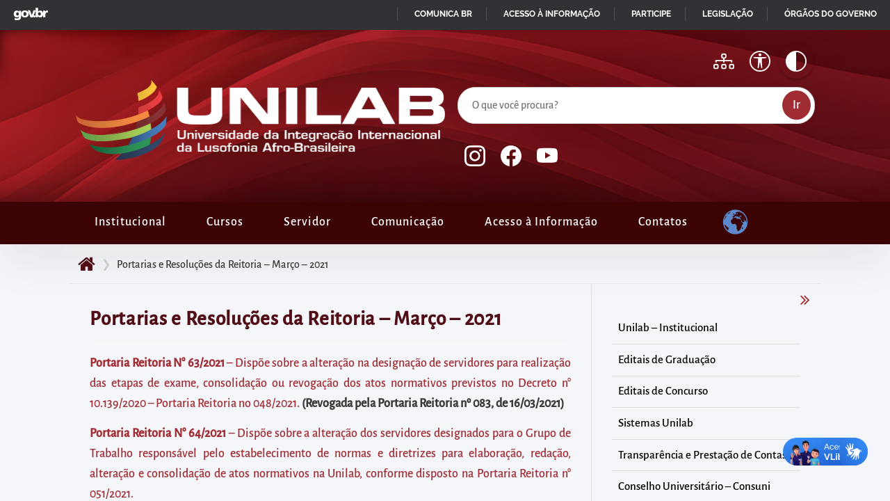

--- FILE ---
content_type: text/html; charset=UTF-8
request_url: https://unilab.edu.br/portarias-e-resolucoes-da-reitoria-marco-2021/
body_size: 17249
content:
<!DOCTYPE html>
<html lang="pt-BR">
    <head>
        <meta charset="UTF-8">
        
        <meta name="author" content="Rafael Oliveira, Seção de Portais e Aplicações WEB (SPA/DSI/DTI/Unilab)" />
        <meta name="description" content="Universidade Brasileira alinhada à integração com os países membros da Comunidade dos Países de Língua Portuguesa (CPLP)" />
        <meta name="keywords" content="Universidade da Integração Internacional da Lusofonia Afro-Brasileira, Unilab, CPLP, Portal da Unilab, Universidade Pública Federal, Lusofonia, Afro-Brasileira, Campus, Dos, Malês, Extensão, São, Francisco, Do, Conde, Estudantes, Pesquisa" />
        
        <meta name="mobile-web-app-capable" content="yes">
        <meta name="viewport" content="width=device-width,initial-scale=1.0,user-scalable=yes" />
        <meta name="robots" content="index,follow,noodp" />

        <meta name="theme-color" content="#313235">
        <meta name="apple-mobile-web-app-status-bar-style" content="#313235">
        <meta name="msapplication-navbutton-color" content="#313235">

        <link rel="apple-touch-icon" sizes="180x180" href="https://unilab.edu.br/wp-content/themes/tema-portal-unilab/assets/icon/apple-touch-icon.png">
        <link rel="icon" type="image/png" sizes="32x32" href="https://unilab.edu.br/wp-content/themes/tema-portal-unilab/assets/icon/favicon-32x32.png">
        <link rel="icon" type="image/png" sizes="16x16" href="https://unilab.edu.br/wp-content/themes/tema-portal-unilab/assets/icon/favicon-16x16.png">
		<link rel="manifest" href="https://unilab.edu.br/wp-content/themes/tema-portal-unilab/site.webmanifest">
        <title>Portarias e Resoluções da Reitoria – Março – 2021 &#8211; Universidade da Integração Internacional da Lusofonia Afro-Brasileira</title>
<meta name='robots' content='max-image-preview:large' />
	<style>img:is([sizes="auto" i], [sizes^="auto," i]) { contain-intrinsic-size: 3000px 1500px }</style>
	<link rel="alternate" type="application/rss+xml" title="Feed para Universidade da Integração Internacional da Lusofonia Afro-Brasileira &raquo;" href="https://unilab.edu.br/feed/" />
<link rel="alternate" type="application/rss+xml" title="Feed de comentários para Universidade da Integração Internacional da Lusofonia Afro-Brasileira &raquo;" href="https://unilab.edu.br/comments/feed/" />
<link rel='stylesheet' id='wp-block-library-css' href='https://unilab.edu.br/wp-includes/css/dist/block-library/style.min.css?ver=74d51e4c20c0aa377789d0ab3823c0b6' media='all' />
<style id='wp-block-library-theme-inline-css'>
.wp-block-audio :where(figcaption){color:#555;font-size:13px;text-align:center}.is-dark-theme .wp-block-audio :where(figcaption){color:#ffffffa6}.wp-block-audio{margin:0 0 1em}.wp-block-code{border:1px solid #ccc;border-radius:4px;font-family:Menlo,Consolas,monaco,monospace;padding:.8em 1em}.wp-block-embed :where(figcaption){color:#555;font-size:13px;text-align:center}.is-dark-theme .wp-block-embed :where(figcaption){color:#ffffffa6}.wp-block-embed{margin:0 0 1em}.blocks-gallery-caption{color:#555;font-size:13px;text-align:center}.is-dark-theme .blocks-gallery-caption{color:#ffffffa6}:root :where(.wp-block-image figcaption){color:#555;font-size:13px;text-align:center}.is-dark-theme :root :where(.wp-block-image figcaption){color:#ffffffa6}.wp-block-image{margin:0 0 1em}.wp-block-pullquote{border-bottom:4px solid;border-top:4px solid;color:currentColor;margin-bottom:1.75em}.wp-block-pullquote cite,.wp-block-pullquote footer,.wp-block-pullquote__citation{color:currentColor;font-size:.8125em;font-style:normal;text-transform:uppercase}.wp-block-quote{border-left:.25em solid;margin:0 0 1.75em;padding-left:1em}.wp-block-quote cite,.wp-block-quote footer{color:currentColor;font-size:.8125em;font-style:normal;position:relative}.wp-block-quote:where(.has-text-align-right){border-left:none;border-right:.25em solid;padding-left:0;padding-right:1em}.wp-block-quote:where(.has-text-align-center){border:none;padding-left:0}.wp-block-quote.is-large,.wp-block-quote.is-style-large,.wp-block-quote:where(.is-style-plain){border:none}.wp-block-search .wp-block-search__label{font-weight:700}.wp-block-search__button{border:1px solid #ccc;padding:.375em .625em}:where(.wp-block-group.has-background){padding:1.25em 2.375em}.wp-block-separator.has-css-opacity{opacity:.4}.wp-block-separator{border:none;border-bottom:2px solid;margin-left:auto;margin-right:auto}.wp-block-separator.has-alpha-channel-opacity{opacity:1}.wp-block-separator:not(.is-style-wide):not(.is-style-dots){width:100px}.wp-block-separator.has-background:not(.is-style-dots){border-bottom:none;height:1px}.wp-block-separator.has-background:not(.is-style-wide):not(.is-style-dots){height:2px}.wp-block-table{margin:0 0 1em}.wp-block-table td,.wp-block-table th{word-break:normal}.wp-block-table :where(figcaption){color:#555;font-size:13px;text-align:center}.is-dark-theme .wp-block-table :where(figcaption){color:#ffffffa6}.wp-block-video :where(figcaption){color:#555;font-size:13px;text-align:center}.is-dark-theme .wp-block-video :where(figcaption){color:#ffffffa6}.wp-block-video{margin:0 0 1em}:root :where(.wp-block-template-part.has-background){margin-bottom:0;margin-top:0;padding:1.25em 2.375em}
</style>
<style id='global-styles-inline-css'>
:root{--wp--preset--aspect-ratio--square: 1;--wp--preset--aspect-ratio--4-3: 4/3;--wp--preset--aspect-ratio--3-4: 3/4;--wp--preset--aspect-ratio--3-2: 3/2;--wp--preset--aspect-ratio--2-3: 2/3;--wp--preset--aspect-ratio--16-9: 16/9;--wp--preset--aspect-ratio--9-16: 9/16;--wp--preset--color--black: #000000;--wp--preset--color--cyan-bluish-gray: #abb8c3;--wp--preset--color--white: #ffffff;--wp--preset--color--pale-pink: #f78da7;--wp--preset--color--vivid-red: #cf2e2e;--wp--preset--color--luminous-vivid-orange: #ff6900;--wp--preset--color--luminous-vivid-amber: #fcb900;--wp--preset--color--light-green-cyan: #7bdcb5;--wp--preset--color--vivid-green-cyan: #00d084;--wp--preset--color--pale-cyan-blue: #8ed1fc;--wp--preset--color--vivid-cyan-blue: #0693e3;--wp--preset--color--vivid-purple: #9b51e0;--wp--preset--color--cor-tema-tonalidade-1: #DFA6A9;--wp--preset--color--cor-tema-tonalidade-2: #A54951;--wp--preset--color--cor-tema-tonalidade-3: #A02D34;--wp--preset--color--cor-tema-tonalidade-4: #6D1F26;--wp--preset--color--cor-tema-tonalidade-5: #510E16;--wp--preset--color--cor-mais-clara: #FFFFFF;--wp--preset--color--cor-mais-escura: #000000;--wp--preset--color--cor-de-fundo-da-pagina: #F5F6F9;--wp--preset--color--cor-de-texto-padrao: #3A3B3C;--wp--preset--color--cor-cinza-padrao: #D3D3D3;--wp--preset--color--cor-de-link-contraste: #FFFF00;--wp--preset--gradient--vivid-cyan-blue-to-vivid-purple: linear-gradient(135deg,rgba(6,147,227,1) 0%,rgb(155,81,224) 100%);--wp--preset--gradient--light-green-cyan-to-vivid-green-cyan: linear-gradient(135deg,rgb(122,220,180) 0%,rgb(0,208,130) 100%);--wp--preset--gradient--luminous-vivid-amber-to-luminous-vivid-orange: linear-gradient(135deg,rgba(252,185,0,1) 0%,rgba(255,105,0,1) 100%);--wp--preset--gradient--luminous-vivid-orange-to-vivid-red: linear-gradient(135deg,rgba(255,105,0,1) 0%,rgb(207,46,46) 100%);--wp--preset--gradient--very-light-gray-to-cyan-bluish-gray: linear-gradient(135deg,rgb(238,238,238) 0%,rgb(169,184,195) 100%);--wp--preset--gradient--cool-to-warm-spectrum: linear-gradient(135deg,rgb(74,234,220) 0%,rgb(151,120,209) 20%,rgb(207,42,186) 40%,rgb(238,44,130) 60%,rgb(251,105,98) 80%,rgb(254,248,76) 100%);--wp--preset--gradient--blush-light-purple: linear-gradient(135deg,rgb(255,206,236) 0%,rgb(152,150,240) 100%);--wp--preset--gradient--blush-bordeaux: linear-gradient(135deg,rgb(254,205,165) 0%,rgb(254,45,45) 50%,rgb(107,0,62) 100%);--wp--preset--gradient--luminous-dusk: linear-gradient(135deg,rgb(255,203,112) 0%,rgb(199,81,192) 50%,rgb(65,88,208) 100%);--wp--preset--gradient--pale-ocean: linear-gradient(135deg,rgb(255,245,203) 0%,rgb(182,227,212) 50%,rgb(51,167,181) 100%);--wp--preset--gradient--electric-grass: linear-gradient(135deg,rgb(202,248,128) 0%,rgb(113,206,126) 100%);--wp--preset--gradient--midnight: linear-gradient(135deg,rgb(2,3,129) 0%,rgb(40,116,252) 100%);--wp--preset--font-size--small: 13px;--wp--preset--font-size--medium: 20px;--wp--preset--font-size--large: 36px;--wp--preset--font-size--x-large: 42px;--wp--preset--spacing--20: 0.44rem;--wp--preset--spacing--30: 0.67rem;--wp--preset--spacing--40: 1rem;--wp--preset--spacing--50: 1.5rem;--wp--preset--spacing--60: 2.25rem;--wp--preset--spacing--70: 3.38rem;--wp--preset--spacing--80: 5.06rem;--wp--preset--shadow--natural: 6px 6px 9px rgba(0, 0, 0, 0.2);--wp--preset--shadow--deep: 12px 12px 50px rgba(0, 0, 0, 0.4);--wp--preset--shadow--sharp: 6px 6px 0px rgba(0, 0, 0, 0.2);--wp--preset--shadow--outlined: 6px 6px 0px -3px rgba(255, 255, 255, 1), 6px 6px rgba(0, 0, 0, 1);--wp--preset--shadow--crisp: 6px 6px 0px rgba(0, 0, 0, 1);}:root { --wp--style--global--content-size: 1080px;--wp--style--global--wide-size: 1360px; }:where(body) { margin: 0; }.wp-site-blocks > .alignleft { float: left; margin-right: 2em; }.wp-site-blocks > .alignright { float: right; margin-left: 2em; }.wp-site-blocks > .aligncenter { justify-content: center; margin-left: auto; margin-right: auto; }:where(.wp-site-blocks) > * { margin-block-start: 24px; margin-block-end: 0; }:where(.wp-site-blocks) > :first-child { margin-block-start: 0; }:where(.wp-site-blocks) > :last-child { margin-block-end: 0; }:root { --wp--style--block-gap: 24px; }:root :where(.is-layout-flow) > :first-child{margin-block-start: 0;}:root :where(.is-layout-flow) > :last-child{margin-block-end: 0;}:root :where(.is-layout-flow) > *{margin-block-start: 24px;margin-block-end: 0;}:root :where(.is-layout-constrained) > :first-child{margin-block-start: 0;}:root :where(.is-layout-constrained) > :last-child{margin-block-end: 0;}:root :where(.is-layout-constrained) > *{margin-block-start: 24px;margin-block-end: 0;}:root :where(.is-layout-flex){gap: 24px;}:root :where(.is-layout-grid){gap: 24px;}.is-layout-flow > .alignleft{float: left;margin-inline-start: 0;margin-inline-end: 2em;}.is-layout-flow > .alignright{float: right;margin-inline-start: 2em;margin-inline-end: 0;}.is-layout-flow > .aligncenter{margin-left: auto !important;margin-right: auto !important;}.is-layout-constrained > .alignleft{float: left;margin-inline-start: 0;margin-inline-end: 2em;}.is-layout-constrained > .alignright{float: right;margin-inline-start: 2em;margin-inline-end: 0;}.is-layout-constrained > .aligncenter{margin-left: auto !important;margin-right: auto !important;}.is-layout-constrained > :where(:not(.alignleft):not(.alignright):not(.alignfull)){max-width: var(--wp--style--global--content-size);margin-left: auto !important;margin-right: auto !important;}.is-layout-constrained > .alignwide{max-width: var(--wp--style--global--wide-size);}body .is-layout-flex{display: flex;}.is-layout-flex{flex-wrap: wrap;align-items: center;}.is-layout-flex > :is(*, div){margin: 0;}body .is-layout-grid{display: grid;}.is-layout-grid > :is(*, div){margin: 0;}body{background-color: var(--wp--preset--color--cor-de-fundo-da-pagina);color: var(--wp--preset--color--cor-de-texto-padrao);padding-top: 0px;padding-right: 0px;padding-bottom: 0px;padding-left: 0px;}a:where(:not(.wp-element-button)){text-decoration: underline;}:root :where(.wp-element-button, .wp-block-button__link){background-color: #32373c;border-width: 0;color: #fff;font-family: inherit;font-size: inherit;line-height: inherit;padding: calc(0.667em + 2px) calc(1.333em + 2px);text-decoration: none;}.has-black-color{color: var(--wp--preset--color--black) !important;}.has-cyan-bluish-gray-color{color: var(--wp--preset--color--cyan-bluish-gray) !important;}.has-white-color{color: var(--wp--preset--color--white) !important;}.has-pale-pink-color{color: var(--wp--preset--color--pale-pink) !important;}.has-vivid-red-color{color: var(--wp--preset--color--vivid-red) !important;}.has-luminous-vivid-orange-color{color: var(--wp--preset--color--luminous-vivid-orange) !important;}.has-luminous-vivid-amber-color{color: var(--wp--preset--color--luminous-vivid-amber) !important;}.has-light-green-cyan-color{color: var(--wp--preset--color--light-green-cyan) !important;}.has-vivid-green-cyan-color{color: var(--wp--preset--color--vivid-green-cyan) !important;}.has-pale-cyan-blue-color{color: var(--wp--preset--color--pale-cyan-blue) !important;}.has-vivid-cyan-blue-color{color: var(--wp--preset--color--vivid-cyan-blue) !important;}.has-vivid-purple-color{color: var(--wp--preset--color--vivid-purple) !important;}.has-cor-tema-tonalidade-1-color{color: var(--wp--preset--color--cor-tema-tonalidade-1) !important;}.has-cor-tema-tonalidade-2-color{color: var(--wp--preset--color--cor-tema-tonalidade-2) !important;}.has-cor-tema-tonalidade-3-color{color: var(--wp--preset--color--cor-tema-tonalidade-3) !important;}.has-cor-tema-tonalidade-4-color{color: var(--wp--preset--color--cor-tema-tonalidade-4) !important;}.has-cor-tema-tonalidade-5-color{color: var(--wp--preset--color--cor-tema-tonalidade-5) !important;}.has-cor-mais-clara-color{color: var(--wp--preset--color--cor-mais-clara) !important;}.has-cor-mais-escura-color{color: var(--wp--preset--color--cor-mais-escura) !important;}.has-cor-de-fundo-da-pagina-color{color: var(--wp--preset--color--cor-de-fundo-da-pagina) !important;}.has-cor-de-texto-padrao-color{color: var(--wp--preset--color--cor-de-texto-padrao) !important;}.has-cor-cinza-padrao-color{color: var(--wp--preset--color--cor-cinza-padrao) !important;}.has-cor-de-link-contraste-color{color: var(--wp--preset--color--cor-de-link-contraste) !important;}.has-black-background-color{background-color: var(--wp--preset--color--black) !important;}.has-cyan-bluish-gray-background-color{background-color: var(--wp--preset--color--cyan-bluish-gray) !important;}.has-white-background-color{background-color: var(--wp--preset--color--white) !important;}.has-pale-pink-background-color{background-color: var(--wp--preset--color--pale-pink) !important;}.has-vivid-red-background-color{background-color: var(--wp--preset--color--vivid-red) !important;}.has-luminous-vivid-orange-background-color{background-color: var(--wp--preset--color--luminous-vivid-orange) !important;}.has-luminous-vivid-amber-background-color{background-color: var(--wp--preset--color--luminous-vivid-amber) !important;}.has-light-green-cyan-background-color{background-color: var(--wp--preset--color--light-green-cyan) !important;}.has-vivid-green-cyan-background-color{background-color: var(--wp--preset--color--vivid-green-cyan) !important;}.has-pale-cyan-blue-background-color{background-color: var(--wp--preset--color--pale-cyan-blue) !important;}.has-vivid-cyan-blue-background-color{background-color: var(--wp--preset--color--vivid-cyan-blue) !important;}.has-vivid-purple-background-color{background-color: var(--wp--preset--color--vivid-purple) !important;}.has-cor-tema-tonalidade-1-background-color{background-color: var(--wp--preset--color--cor-tema-tonalidade-1) !important;}.has-cor-tema-tonalidade-2-background-color{background-color: var(--wp--preset--color--cor-tema-tonalidade-2) !important;}.has-cor-tema-tonalidade-3-background-color{background-color: var(--wp--preset--color--cor-tema-tonalidade-3) !important;}.has-cor-tema-tonalidade-4-background-color{background-color: var(--wp--preset--color--cor-tema-tonalidade-4) !important;}.has-cor-tema-tonalidade-5-background-color{background-color: var(--wp--preset--color--cor-tema-tonalidade-5) !important;}.has-cor-mais-clara-background-color{background-color: var(--wp--preset--color--cor-mais-clara) !important;}.has-cor-mais-escura-background-color{background-color: var(--wp--preset--color--cor-mais-escura) !important;}.has-cor-de-fundo-da-pagina-background-color{background-color: var(--wp--preset--color--cor-de-fundo-da-pagina) !important;}.has-cor-de-texto-padrao-background-color{background-color: var(--wp--preset--color--cor-de-texto-padrao) !important;}.has-cor-cinza-padrao-background-color{background-color: var(--wp--preset--color--cor-cinza-padrao) !important;}.has-cor-de-link-contraste-background-color{background-color: var(--wp--preset--color--cor-de-link-contraste) !important;}.has-black-border-color{border-color: var(--wp--preset--color--black) !important;}.has-cyan-bluish-gray-border-color{border-color: var(--wp--preset--color--cyan-bluish-gray) !important;}.has-white-border-color{border-color: var(--wp--preset--color--white) !important;}.has-pale-pink-border-color{border-color: var(--wp--preset--color--pale-pink) !important;}.has-vivid-red-border-color{border-color: var(--wp--preset--color--vivid-red) !important;}.has-luminous-vivid-orange-border-color{border-color: var(--wp--preset--color--luminous-vivid-orange) !important;}.has-luminous-vivid-amber-border-color{border-color: var(--wp--preset--color--luminous-vivid-amber) !important;}.has-light-green-cyan-border-color{border-color: var(--wp--preset--color--light-green-cyan) !important;}.has-vivid-green-cyan-border-color{border-color: var(--wp--preset--color--vivid-green-cyan) !important;}.has-pale-cyan-blue-border-color{border-color: var(--wp--preset--color--pale-cyan-blue) !important;}.has-vivid-cyan-blue-border-color{border-color: var(--wp--preset--color--vivid-cyan-blue) !important;}.has-vivid-purple-border-color{border-color: var(--wp--preset--color--vivid-purple) !important;}.has-cor-tema-tonalidade-1-border-color{border-color: var(--wp--preset--color--cor-tema-tonalidade-1) !important;}.has-cor-tema-tonalidade-2-border-color{border-color: var(--wp--preset--color--cor-tema-tonalidade-2) !important;}.has-cor-tema-tonalidade-3-border-color{border-color: var(--wp--preset--color--cor-tema-tonalidade-3) !important;}.has-cor-tema-tonalidade-4-border-color{border-color: var(--wp--preset--color--cor-tema-tonalidade-4) !important;}.has-cor-tema-tonalidade-5-border-color{border-color: var(--wp--preset--color--cor-tema-tonalidade-5) !important;}.has-cor-mais-clara-border-color{border-color: var(--wp--preset--color--cor-mais-clara) !important;}.has-cor-mais-escura-border-color{border-color: var(--wp--preset--color--cor-mais-escura) !important;}.has-cor-de-fundo-da-pagina-border-color{border-color: var(--wp--preset--color--cor-de-fundo-da-pagina) !important;}.has-cor-de-texto-padrao-border-color{border-color: var(--wp--preset--color--cor-de-texto-padrao) !important;}.has-cor-cinza-padrao-border-color{border-color: var(--wp--preset--color--cor-cinza-padrao) !important;}.has-cor-de-link-contraste-border-color{border-color: var(--wp--preset--color--cor-de-link-contraste) !important;}.has-vivid-cyan-blue-to-vivid-purple-gradient-background{background: var(--wp--preset--gradient--vivid-cyan-blue-to-vivid-purple) !important;}.has-light-green-cyan-to-vivid-green-cyan-gradient-background{background: var(--wp--preset--gradient--light-green-cyan-to-vivid-green-cyan) !important;}.has-luminous-vivid-amber-to-luminous-vivid-orange-gradient-background{background: var(--wp--preset--gradient--luminous-vivid-amber-to-luminous-vivid-orange) !important;}.has-luminous-vivid-orange-to-vivid-red-gradient-background{background: var(--wp--preset--gradient--luminous-vivid-orange-to-vivid-red) !important;}.has-very-light-gray-to-cyan-bluish-gray-gradient-background{background: var(--wp--preset--gradient--very-light-gray-to-cyan-bluish-gray) !important;}.has-cool-to-warm-spectrum-gradient-background{background: var(--wp--preset--gradient--cool-to-warm-spectrum) !important;}.has-blush-light-purple-gradient-background{background: var(--wp--preset--gradient--blush-light-purple) !important;}.has-blush-bordeaux-gradient-background{background: var(--wp--preset--gradient--blush-bordeaux) !important;}.has-luminous-dusk-gradient-background{background: var(--wp--preset--gradient--luminous-dusk) !important;}.has-pale-ocean-gradient-background{background: var(--wp--preset--gradient--pale-ocean) !important;}.has-electric-grass-gradient-background{background: var(--wp--preset--gradient--electric-grass) !important;}.has-midnight-gradient-background{background: var(--wp--preset--gradient--midnight) !important;}.has-small-font-size{font-size: var(--wp--preset--font-size--small) !important;}.has-medium-font-size{font-size: var(--wp--preset--font-size--medium) !important;}.has-large-font-size{font-size: var(--wp--preset--font-size--large) !important;}.has-x-large-font-size{font-size: var(--wp--preset--font-size--x-large) !important;}
:root :where(.wp-block-pullquote){font-size: 1.5em;line-height: 1.6;}
</style>
<link rel='stylesheet' id='atalhos-em-card-css' href='https://unilab.edu.br/wp-content/plugins/atalhos-homepage-unilab/public/css/atalhos-em-card.css?ver=2.0.0' media='all' />
<link rel='stylesheet' id='searchandfilter-css' href='https://unilab.edu.br/wp-content/plugins/search-filter/style.css?ver=1' media='all' />
<link rel='stylesheet' id='bg-shce-genericons-css' href='https://unilab.edu.br/wp-content/plugins/show-hidecollapse-expand/assets/css/genericons/genericons.css?ver=74d51e4c20c0aa377789d0ab3823c0b6' media='all' />
<link rel='stylesheet' id='bg-show-hide-css' href='https://unilab.edu.br/wp-content/plugins/show-hidecollapse-expand/assets/css/bg-show-hide.css?ver=74d51e4c20c0aa377789d0ab3823c0b6' media='all' />
<link rel='stylesheet' id='tema-portal-unilab-bootstrap-css' href='https://unilab.edu.br/wp-content/themes/tema-portal-unilab/lib/bootstrap/css/bootstrap.min.css?ver=4.0.0' media='all' />
<link rel='stylesheet' id='tema-portal-unilab-macisso-css' href='https://unilab.edu.br/wp-content/themes/tema-portal-unilab/lib/macisso/styles.css?ver=1761768298' media='all' />
<link rel='stylesheet' id='tema-portal-unilab-style-css' href='https://unilab.edu.br/wp-content/themes/tema-portal-unilab/style.css?ver=1763037164' media='all' />
<link rel='stylesheet' id='tema-portal-unilab-tema-css' href='https://unilab.edu.br/wp-content/themes/tema-portal-unilab/dist/css/tema.min.css?ver=1763037402' media='all' />
<link rel='stylesheet' id='tablepress-default-css' href='https://unilab.edu.br/wp-content/plugins/tablepress/css/build/default.css?ver=3.2.5' media='all' />
<link rel='stylesheet' id='ics-calendar-css' href='https://unilab.edu.br/wp-content/plugins/ics-calendar/assets/style.min.css?ver=11.7.0.1' media='all' />
<script src="https://unilab.edu.br/wp-includes/js/jquery/jquery.min.js?ver=3.7.1" id="jquery-core-js"></script>
<script src="https://unilab.edu.br/wp-includes/js/jquery/jquery-migrate.min.js?ver=3.4.1" id="jquery-migrate-js"></script>
<script id="jquery-js-before">
window.$ = window.jQuery;
</script>
<link rel="https://api.w.org/" href="https://unilab.edu.br/wp-json/" /><link rel="alternate" title="JSON" type="application/json" href="https://unilab.edu.br/wp-json/wp/v2/pages/148134" /><link rel="EditURI" type="application/rsd+xml" title="RSD" href="https://unilab.edu.br/xmlrpc.php?rsd" />

<link rel="canonical" href="https://unilab.edu.br/portarias-e-resolucoes-da-reitoria-marco-2021/" />
<link rel='shortlink' href='https://unilab.edu.br/?p=148134' />
<link rel="alternate" title="oEmbed (JSON)" type="application/json+oembed" href="https://unilab.edu.br/wp-json/oembed/1.0/embed?url=https%3A%2F%2Funilab.edu.br%2Fportarias-e-resolucoes-da-reitoria-marco-2021%2F" />
<link rel="alternate" title="oEmbed (XML)" type="text/xml+oembed" href="https://unilab.edu.br/wp-json/oembed/1.0/embed?url=https%3A%2F%2Funilab.edu.br%2Fportarias-e-resolucoes-da-reitoria-marco-2021%2F&#038;format=xml" />
    </head>

    <body class="wp-singular page-template-default page page-id-148134 wp-embed-responsive wp-theme-tema-portal-unilab">
        
        <div id="acessibilidade" class="ocultar">
            <ul>
                <li><a href="#conteudo" accesskey="1" title="Ir para o conteúdo">Pular para o início do conteúdo principal da página</a></li>
                <li><a href="#menu" accesskey="2" title="Ir para o menu">Acessar diretamente o menu principal</a></li>
                <li><a href="#busca" accesskey="3" title="Ir para a busca" id="link_busca">Acessar diretamente à área para realizar buscas internas</a></li>
                <li><a href="#rodape" accesskey="4" title="Ir para o rodapé">Acessar diretamente as informações postas no rodapé</a></li>
            </ul>
            <span id="topo" aria-hidden="true" class="ocultar">Topo do site</span>
        </div>
        <div id="template">
            <noscript>
                <div class="grade sem-espaco-interno tema-bg-5">
                    <div class="linha">
                        <div class="doze-colunas">
                            <div class="notificacao alerta centralizado">
                                Você está acessando este site com o javascript desabilitado e vários recursos podem não funcionar corretamente.
                            </div>
                        </div>
                    </div>
                </div>
            </noscript>
            
            <div id="site" class="grade espaco-interno">
                <div id="cabecalho">
                    <nav class="navbar navbar-expand-md">
                        <div class="resolucao">
                            <header>
                                <a href="https://unilab.edu.br" title="Ir à página inicial" id="link-unilab"><h1><span class="ocultar">Universidade da Integração Internacional da Lusofonia Afro-Brasileira</span><img src="https://unilab.edu.br/wp-content/themes/tema-portal-unilab/assets/img/logo-unilab.png" alt="Logomarca da Unilab" class="imagem-responsiva" /></h1></a>                                <button class="navbar-toggler float-right" type="button" data-toggle="collapse" data-target="#bs-example-navbar-collapse-1" aria-controls="bs-example-navbar-collapse-1" aria-expanded="false" aria-label="Alternar menu principal" title="Alternar exibição do menu principal">
                                    <svg xmlns="http://www.w3.org/2000/svg" width="33" height="40" fill="currentColor" class="bi bi-list" viewBox="0 0 16 16">
                                        <path fill-rule="evenodd" d="M2.5 11.5A.5.5 0 0 1 3 11h10a.5.5 0 0 1 0 1H3a.5.5 0 0 1-.5-.5zm0-4A.5.5 0 0 1 3 7h10a.5.5 0 0 1 0 1H3a.5.5 0 0 1-.5-.5zm0-4A.5.5 0 0 1 3 3h10a.5.5 0 0 1 0 1H3a.5.5 0 0 1-.5-.5z" />
                                    </svg>
                                </button>

                                <a href="#collapseOpcoes" id="alternar-opcoes-topo" class="icone-topo d-md-none" data-toggle="collapse" aria-expanded="false" aria-controls="collapseOpcoes" aria-label="Apresentar mais/menos opções" title="Alternar exibição das opções do portal">
                                    <span class="ocultar">Ícone para alternar apresentação de mais opções no topo do portal</span>
                                    <svg xmlns="http://www.w3.org/2000/svg" width="30" height="40" fill="currentColor" class="bi bi-grid-fill" viewBox="0 0 16 16">
                                        <path d="M1 2.5A1.5 1.5 0 0 1 2.5 1h3A1.5 1.5 0 0 1 7 2.5v3A1.5 1.5 0 0 1 5.5 7h-3A1.5 1.5 0 0 1 1 5.5v-3zm8 0A1.5 1.5 0 0 1 10.5 1h3A1.5 1.5 0 0 1 15 2.5v3A1.5 1.5 0 0 1 13.5 7h-3A1.5 1.5 0 0 1 9 5.5v-3zm-8 8A1.5 1.5 0 0 1 2.5 9h3A1.5 1.5 0 0 1 7 10.5v3A1.5 1.5 0 0 1 5.5 15h-3A1.5 1.5 0 0 1 1 13.5v-3zm8 0A1.5 1.5 0 0 1 10.5 9h3a1.5 1.5 0 0 1 1.5 1.5v3a1.5 1.5 0 0 1-1.5 1.5h-3A1.5 1.5 0 0 1 9 13.5v-3z"/>
                                    </svg>
                                </a>
                                <div class="collapse d-md-block" id="collapseOpcoes">    
                                    <div class="segunda-parte">
                                        <button class="icone-topo" id="alto-contraste" title="Alternar cores e alto contraste">
                                            <svg xmlns="http://www.w3.org/2000/svg" width="30" height="40" fill="currentColor" class="bi bi-circle-half" viewBox="0 0 16 16">
                                                <path fill-rule="evenodd" d="M8 15V1a7 7 0 1 1 0 14zm0 1A8 8 0 1 1 8 0a8 8 0 0 1 0 16z" />
                                            </svg>
                                        </button>
										<a href="https://unilab.edu.br/?pagina=acessibilidade" class="icone-topo paginas-internas" title="Página sobre acessibilidade">
											<svg xmlns="http://www.w3.org/2000/svg" width="30" height="40" fill="currentColor" class="bi bi-universal-access-circle" viewBox="0 0 16 16">
											  <path d="M8 4.143A1.071 1.071 0 1 0 8 2a1.071 1.071 0 0 0 0 2.143Zm-4.668 1.47 3.24.316v2.5l-.323 4.585A.383.383 0 0 0 7 13.14l.826-4.017c.045-.18.301-.18.346 0L9 13.139a.383.383 0 0 0 .752-.125L9.43 8.43v-2.5l3.239-.316a.38.38 0 0 0-.047-.756H3.379a.38.38 0 0 0-.047.756Z"/>
											  <path d="M8 0a8 8 0 1 0 0 16A8 8 0 0 0 8 0ZM1 8a7 7 0 1 1 14 0A7 7 0 0 1 1 8Z"/>
											</svg>
											<span class="ocultar">Acessibilidade</span>
										</a>
										<a href="https://unilab.edu.br/?pagina=mapa-do-site" class="icone-topo paginas-internas" title="Página com o Sumário do Conteúdo">
											<svg xmlns="http://www.w3.org/2000/svg" width="30" height="40" fill="currentColor" class="bi bi-diagram-3" viewBox="0 0 16 16">
                                                <path fill-rule="evenodd" d="M6 3.5A1.5 1.5 0 0 1 7.5 2h1A1.5 1.5 0 0 1 10 3.5v1A1.5 1.5 0 0 1 8.5 6v1H14a.5.5 0 0 1 .5.5v1a.5.5 0 0 1-1 0V8h-5v.5a.5.5 0 0 1-1 0V8h-5v.5a.5.5 0 0 1-1 0v-1A.5.5 0 0 1 2 7h5.5V6A1.5 1.5 0 0 1 6 4.5zM8.5 5a.5.5 0 0 0 .5-.5v-1a.5.5 0 0 0-.5-.5h-1a.5.5 0 0 0-.5.5v1a.5.5 0 0 0 .5.5zM0 11.5A1.5 1.5 0 0 1 1.5 10h1A1.5 1.5 0 0 1 4 11.5v1A1.5 1.5 0 0 1 2.5 14h-1A1.5 1.5 0 0 1 0 12.5zm1.5-.5a.5.5 0 0 0-.5.5v1a.5.5 0 0 0 .5.5h1a.5.5 0 0 0 .5-.5v-1a.5.5 0 0 0-.5-.5zm4.5.5A1.5 1.5 0 0 1 7.5 10h1a1.5 1.5 0 0 1 1.5 1.5v1A1.5 1.5 0 0 1 8.5 14h-1A1.5 1.5 0 0 1 6 12.5zm1.5-.5a.5.5 0 0 0-.5.5v1a.5.5 0 0 0 .5.5h1a.5.5 0 0 0 .5-.5v-1a.5.5 0 0 0-.5-.5zm4.5.5a1.5 1.5 0 0 1 1.5-1.5h1a1.5 1.5 0 0 1 1.5 1.5v1a1.5 1.5 0 0 1-1.5 1.5h-1a1.5 1.5 0 0 1-1.5-1.5zm1.5-.5a.5.5 0 0 0-.5.5v1a.5.5 0 0 0 .5.5h1a.5.5 0 0 0 .5-.5v-1a.5.5 0 0 0-.5-.5z"/>
                                            </svg>
											<span class="ocultar">Mapa do site</span>
										</a>
										<!-- <ul class="mais-contatos">
                                            <li>
                                                <a href="https://unilab.edu.br/?pagina=mapa-do-site" title="Visão geral do conteúdo disponível">
                                                    Mapa do site
                                                </a>
                                            </li>
                                        </ul> -->
                                    </div>
                                    <div class="segunda-parte">
                                        <div id="pesquisa">
                                            <form method="get" action="https://unilab.edu.br" role="search">
                                                <fieldset>
                                                    <legend class="ocultar">Busca interna no portal</legend>
                                                    <label for="busca" class="sem-rotulo"><span>Campo principal de pesquisa no site</span>        </label>
                                                    <input type="search" name="s" id="busca" value="" placeholder="O que você procura?" title="Digite parte do conteúdo que busca e após tecle Enter ou clique no botão Ir." />
                                                    <input id="ir" type="submit" value="Ir" />
                                                </fieldset>
                                            </form>
                                        </div>                                    
                                    </div>
                                    <div class="segunda-parte">
                                        <ul id="redes-sociais">
                                            <li>
                                                <a href="https://www.instagram.com/unilab.oficial" title="Instagram da Unilab (abre em uma nova aba)" class="icone-topo" target="_blank">
                                                    <span class="ocultar">Link para a conta da Unilab no Instagram</span>
                                                    <svg xmlns="http://www.w3.org/2000/svg" width="30" height="40" fill="currentColor" class="bi bi-instagram" viewBox="0 0 16 16">
                                                        <path d="M8 0C5.829 0 5.556.01 4.703.048 3.85.088 3.269.222 2.76.42a3.917 3.917 0 0 0-1.417.923A3.927 3.927 0 0 0 .42 2.76C.222 3.268.087 3.85.048 4.7.01 5.555 0 5.827 0 8.001c0 2.172.01 2.444.048 3.297.04.852.174 1.433.372 1.942.205.526.478.972.923 1.417.444.445.89.719 1.416.923.51.198 1.09.333 1.942.372C5.555 15.99 5.827 16 8 16s2.444-.01 3.298-.048c.851-.04 1.434-.174 1.943-.372a3.916 3.916 0 0 0 1.416-.923c.445-.445.718-.891.923-1.417.197-.509.332-1.09.372-1.942C15.99 10.445 16 10.173 16 8s-.01-2.445-.048-3.299c-.04-.851-.175-1.433-.372-1.941a3.926 3.926 0 0 0-.923-1.417A3.911 3.911 0 0 0 13.24.42c-.51-.198-1.092-.333-1.943-.372C10.443.01 10.172 0 7.998 0h.003zm-.717 1.442h.718c2.136 0 2.389.007 3.232.046.78.035 1.204.166 1.486.275.373.145.64.319.92.599.28.28.453.546.598.92.11.281.24.705.275 1.485.039.843.047 1.096.047 3.231s-.008 2.389-.047 3.232c-.035.78-.166 1.203-.275 1.485a2.47 2.47 0 0 1-.599.919c-.28.28-.546.453-.92.598-.28.11-.704.24-1.485.276-.843.038-1.096.047-3.232.047s-2.39-.009-3.233-.047c-.78-.036-1.203-.166-1.485-.276a2.478 2.478 0 0 1-.92-.598 2.48 2.48 0 0 1-.6-.92c-.109-.281-.24-.705-.275-1.485-.038-.843-.046-1.096-.046-3.233 0-2.136.008-2.388.046-3.231.036-.78.166-1.204.276-1.486.145-.373.319-.64.599-.92.28-.28.546-.453.92-.598.282-.11.705-.24 1.485-.276.738-.034 1.024-.044 2.515-.045v.002zm4.988 1.328a.96.96 0 1 0 0 1.92.96.96 0 0 0 0-1.92zm-4.27 1.122a4.109 4.109 0 1 0 0 8.217 4.109 4.109 0 0 0 0-8.217zm0 1.441a2.667 2.667 0 1 1 0 5.334 2.667 2.667 0 0 1 0-5.334z"/>
                                                    </svg>
                                                </a>
                                            </li>
                                            <li>
                                                <a href="https://www.facebook.com/unilaboficial" title="Facebook da Unilab (abre em uma nova aba)" class="icone-topo" target="_blank">
                                                    <span class="ocultar">Link para a página da Unilab no Facebook</span>
                                                    <svg xmlns="http://www.w3.org/2000/svg" width="30" height="40" fill="currentColor" class="bi bi-facebook" viewBox="0 0 16 16">
                                                        <path d="M16 8.049c0-4.446-3.582-8.05-8-8.05C3.58 0-.002 3.603-.002 8.05c0 4.017 2.926 7.347 6.75 7.951v-5.625h-2.03V8.05H6.75V6.275c0-2.017 1.195-3.131 3.022-3.131.876 0 1.791.157 1.791.157v1.98h-1.009c-.993 0-1.303.621-1.303 1.258v1.51h2.218l-.354 2.326H9.25V16c3.824-.604 6.75-3.934 6.75-7.951z"/>
                                                    </svg>
                                                </a>
                                            </li>
                                            <li>
                                                <a href="https://www.youtube.com/channel/UC1cwypwNcrAqOuZeNEgqr_Q" title="YouTube da Unilab (abre em uma nova aba)" class="icone-topo" target="_blank">
                                                    <span class="ocultar">Link para o canal da Unilab no Youtube</span>
                                                    <svg xmlns="http://www.w3.org/2000/svg" width="30" height="40" fill="currentColor" class="bi bi-youtube" viewBox="0 0 16 16">
                                                        <path d="M8.051 1.999h.089c.822.003 4.987.033 6.11.335a2.01 2.01 0 0 1 1.415 1.42c.101.38.172.883.22 1.402l.01.104.022.26.008.104c.065.914.073 1.77.074 1.957v.075c-.001.194-.01 1.108-.082 2.06l-.008.105-.009.104c-.05.572-.124 1.14-.235 1.558a2.007 2.007 0 0 1-1.415 1.42c-1.16.312-5.569.334-6.18.335h-.142c-.309 0-1.587-.006-2.927-.052l-.17-.006-.087-.004-.171-.007-.171-.007c-1.11-.049-2.167-.128-2.654-.26a2.007 2.007 0 0 1-1.415-1.419c-.111-.417-.185-.986-.235-1.558L.09 9.82l-.008-.104A31.4 31.4 0 0 1 0 7.68v-.122C.002 7.343.01 6.6.064 5.78l.007-.103.003-.052.008-.104.022-.26.01-.104c.048-.519.119-1.023.22-1.402a2.007 2.007 0 0 1 1.415-1.42c.487-.13 1.544-.21 2.654-.26l.17-.007.172-.006.086-.003.171-.007A99.788 99.788 0 0 1 7.858 2h.193zM6.4 5.209v4.818l4.157-2.408L6.4 5.209z"/>
                                                    </svg>
                                                </a>
                                            </li>
                                        </ul>                                        
                                    </div>
                                </div>
                            </header>
                            <div id="menu" class="linha" role="navigation">
                                <div id="bs-example-navbar-collapse-1" class="collapse navbar-collapse"><ul id="menu-principal" class="nav navbar-nav"><li itemscope="itemscope" itemtype="https://www.schema.org/SiteNavigationElement" id="menu-item-33520" class="menu-item menu-item-type-post_type menu-item-object-page menu-item-33520 nav-item"><a title="Sobre Institucional" href="https://unilab.edu.br/institucional-2/" class="nav-link">Institucional</a></li>
<li itemscope="itemscope" itemtype="https://www.schema.org/SiteNavigationElement" id="menu-item-150873" class="menu-item menu-item-type-custom menu-item-object-custom menu-item-150873 nav-item"><a title="Sobre Cursos" href="https://unilab.edu.br/cursos-da-unilab-2/" class="nav-link">Cursos</a></li>
<li itemscope="itemscope" itemtype="https://www.schema.org/SiteNavigationElement" id="menu-item-150879" class="menu-item menu-item-type-custom menu-item-object-custom menu-item-150879 nav-item"><a title="Sobre Servidor" href="https://unilab.edu.br/area-do-servidor/" class="nav-link">Servidor</a></li>
<li itemscope="itemscope" itemtype="https://www.schema.org/SiteNavigationElement" id="menu-item-150877" class="menu-item menu-item-type-custom menu-item-object-custom menu-item-150877 nav-item"><a title="Sobre Comunicação" href="https://unilab.edu.br/comunicacaoinstitucional/" class="nav-link">Comunicação</a></li>
<li itemscope="itemscope" itemtype="https://www.schema.org/SiteNavigationElement" id="menu-item-142170" class="menu-item menu-item-type-custom menu-item-object-custom menu-item-142170 nav-item"><a title="Sobre Acesso à Informação" href="https://unilab.edu.br/acesso-a-informacao/" class="nav-link">Acesso à Informação</a></li>
<li itemscope="itemscope" itemtype="https://www.schema.org/SiteNavigationElement" id="menu-item-150881" class="menu-item menu-item-type-custom menu-item-object-custom menu-item-150881 nav-item"><a title="Sobre Contatos" href="https://unilab.edu.br/contatos-e-enderecos/" class="nav-link">Contatos</a></li>
<li style="position:relative;" class="menu-item menu-item-gtranslate gt-menu-58134"></li></ul></div>                            </div>
                        </div>
                    </nav>
</div>

                                <div id="conteudo" role="main" class="resolucao">
                    
                    <div id="breadcrumbs"><a href="https://unilab.edu.br/" class="icone icone-home"><span class="ocultar" aria-hidden="true">Página Inicial</span></a> <span class="texto-cinza-4">&nbsp;&nbsp;&#10095;&nbsp;&nbsp;</span> <span>Portarias e Resoluções da Reitoria – Março – 2021</span></div>
                    <main>

        <!-- JSON-LD: BreadcrumbList e WebPage -->
        <script type="application/ld+json">
            {
    "@context": "https://schema.org",
    "@type": "BreadcrumbList",
    "itemListElement": [
        {
            "@type": "ListItem",
            "position": 1,
            "name": "Universidade da Integração Internacional da Lusofonia Afro-Brasileira",
            "item": "https://unilab.edu.br/"
        },
        {
            "@type": "ListItem",
            "position": 2,
            "name": "Portarias e Resoluções da Reitoria – Março – 2021",
            "item": "https://unilab.edu.br/portarias-e-resolucoes-da-reitoria-marco-2021/"
        }
    ]
}        </script>
        <script type="application/ld+json">
            {
    "@context": "https://schema.org",
    "@type": "WebPage",
    "name": "Portarias e Resoluções da Reitoria – Março – 2021",
    "url": "https://unilab.edu.br/portarias-e-resolucoes-da-reitoria-marco-2021/",
    "description": "Portaria Reitoria N° 63/2021 - Dispõe sobre a alteração na designação de servidores para realização das etapas de exame, consolidação ou revogação dos atos normativos previstos no Decreto n° 10.139/2020 - Portaria Reitoria no 048/2021. (Revogada pela Portaria Reitoria nº 083, de 16/03/2021) Portaria…",
    "datePublished": "2021-03-02T13:31:18-03:00",
    "dateModified": "2025-08-20T14:05:33-03:00",
    "publisher": {
        "@type": "Organization",
        "name": "Universidade da Integração Internacional da Lusofonia Afro-Brasileira",
        "logo": {
            "@type": "ImageObject",
            "url": "https://unilab.edu.br/wp-content/themes/tema-portal-unilab/screenshot.png"
        }
    }
}        </script>

        <article id="post-148134" class="doze-colunas page post-148134 type-page status-publish hentry" itemscope itemtype="https://schema.org/WebPage">
            <header>
                <h2 class="titulo-com-borda tema-cor-5" itemprop="name">
                    Portarias e Resoluções da Reitoria – Março – 2021                </h2>
                <meta itemprop="url" content="https://unilab.edu.br/portarias-e-resolucoes-da-reitoria-marco-2021/">
                <meta itemprop="datePublished" content="2021-03-02T13:31:18-03:00">
                <meta itemprop="dateModified"  content="2025-08-20T14:05:33-03:00">
                                    <meta itemprop="description" content="Portaria Reitoria N° 63/2021 - Dispõe sobre a alteração na designação de servidores para realização das etapas de exame, consolidação ou revogação dos atos normativos previstos no Decreto n° 10.139/2020 - Portaria Reitoria no 048/2021. (Revogada pela Portaria Reitoria nº 083, de 16/03/2021) Portaria…">
                            </header>

            <div class="conteudo-pagina" itemprop="mainEntity">
                
<p style="text-align: justify"><a href="http://unilab.edu.br/wp-content/uploads/2021/03/63.pdf"><strong>Portaria Reitoria N° 63/2021</strong> &#8211; Dispõe sobre a alteração na designação de servidores para realização das etapas de exame, consolidação ou revogação dos atos normativos previstos no Decreto n° 10.139/2020 &#8211; Portaria Reitoria no 048/2021.</a> <strong>(Revogada pela Portaria Reitoria nº 083, de 16/03/2021)</strong></p>



<p style="text-align: justify"><a href="http://unilab.edu.br/wp-content/uploads/2021/03/64.pdf"><strong>Portaria Reitoria N° 64/2021</strong> &#8211; Dispõe sobre a alteração dos servidores designados para o Grupo de Trabalho responsável pelo estabelecimento de normas e diretrizes para elaboração, redação, alteração e consolidação de atos normativos na Unilab, conforme disposto na Portaria Reitoria n° 051/2021.</a></p>



<p style="text-align: justify"><a href="http://unilab.edu.br/wp-content/uploads/2021/04/Portaria-Reitoria-065_2021.pdf"><strong>Portaria Reitoria N° 65/2021</strong> &#8211; Dispõe sobre a concessão de Abono de Permanência.</a> <b>(Alterada pela Portaria Reitoria/Unilab nº 254, de 23/08/2024)</b></p>



<p style="text-align: justify"><a href="http://unilab.edu.br/wp-content/uploads/2021/04/Portaria-Reitoria-066_2021.pdf"><strong>Portaria Reitoria N° 66/2021</strong> &#8211; Dispõe sobre a alteração de membro do Grupo de Trabalho responsável pela Comunicação Social das Ações de Enfrentamento ao Covid-19 na Unilab.</a></p>



<p style="text-align: justify"><a href="http://unilab.edu.br/wp-content/uploads/2021/04/Portaria-Reitoria-067_2021.pdf"><strong>Portaria Reitoria N° 67/2021</strong> &#8211; Dispõe sobre a alteração da composição da Comissão Organizadora da VII Semana Universitária da Universidade da Integração Internacional da Lusofonia Afro-Brasileira.</a> <strong>(Revogada pela Portaria Reitoria nº 111, de 05/04/2021)</strong></p>



<p style="text-align: justify"><a href="http://unilab.edu.br/wp-content/uploads/2021/04/Portaria-Reitoria-068_2021.pdf"><strong>Portaria Reitoria N° 68/2021</strong> &#8211; Dispõe sobre a prorrogação de prazo para conclusão dos trabalhos do Grupo de Trabalho responsável pela elaboração das diretrizes legais para o Programa de Ações Afirmativas da UNILAB com critério de entrada e permanência das populações contempladas nesse Programa de Ações Afirmativas e dá outras providências.</a></p>



<p style="text-align: justify"><a href="http://unilab.edu.br/wp-content/uploads/2021/04/Portaria-Reitoria-069_2021.pdf"><strong>Portaria Reitoria N° 69/2021</strong> &#8211; Dispõe sobre a alteração de membros da Comissão Própria de Avaliação (CPA).</a> <strong>(Revogada pela Portaria Reitoria/Unilab nº 375, de 04/11/2021)</strong></p>



<p style="text-align: justify"><a href="http://unilab.edu.br/wp-content/uploads/2021/04/Portaria-Reitoria-070_2021.pdf"><strong>Portaria Reitoria N° 70/2021</strong> &#8211; Dispõe sobre a designação de servidores para comporem a Comissão Permanente responsável pela elaboração do Plano de Dados Abertos (PDA) da Universidade da Integração Internacional da Lusofonia Afro-Brasileira.</a> <strong>(Revogada pela Portaria Reitoria nº 241, de 19/07/2021)</strong></p>



<p style="text-align: justify"><a href="http://unilab.edu.br/wp-content/uploads/2021/04/Portaria-Reitoria-071_2021.pdf"><strong>Portaria Reitoria N° 71/2021</strong> &#8211; Dispõe sobre Horário Especial para Servidor Estudante da servidora Fabiana Pinto de Almeida Bizarria.</a> <strong>(Revogada pela Portaria Reitoria nº 122, de 13/04/2021)</strong></p>



<p style="text-align: justify"><a href="http://unilab.edu.br/wp-content/uploads/2021/04/Portaria-Reitoria-072_2021.pdf"><strong>Portaria Reitoria N° 72/2021</strong> &#8211; Dispõe sobre afastamento para pós -doutorado da servidora VÍVIAN SARAIVA VERAS.</a> <strong>(Alterada pela Portaria Reitoria nº 174, de 02/06/2021)</strong></p>



<p style="text-align: justify"><a href="http://unilab.edu.br/wp-content/uploads/2021/04/Portaria-Reitoria-073_2021.pdf"><strong>Portaria Reitoria N° 73/2021</strong> &#8211; Dispõe sobre a designação de servidores para fiscalização do Contrato decorrente do Pregão SRP n° 28/2019, cujo objeto é aquisição de reagentes químicos, a fim de atender às necessidades dos Institutos de Ciências Exatas e da Natureza, de Desenvolvimento Rural, de Engenharias e Desenvolvimento Sustentável e de Ciências da Saúde, todos da Unilab.</a></p>



<p style="text-align: justify"><a href="http://unilab.edu.br/wp-content/uploads/2021/04/Portaria-Reitoria-074_2021.pdf"><strong>Portaria Reitoria N° 74/2021</strong> &#8211; Dispõe sobre a designação de servidores para fiscalização do Contrato decorrente do Pregão SRP n° 30/2019, cujo objeto é a aquisição de materiais de consumo para os laboratórios dos Institutos de Ciências Exatas e da Natureza, de Desenvolvimento Rural, de Ciências da Saúde e de Engenharias e Desenvolvimento Sustentável.</a></p>



<p style="text-align: justify"><a href="http://unilab.edu.br/wp-content/uploads/2021/04/Portaria-Reitoria-075_2021.pdf"><strong>Portaria Reitoria N° 75/2021</strong> &#8211; Dispõe sobre a designação de servidores para fiscalização do contrato decorrente do Pregão SRP no 07/2020, cujo objeto é o registro de preços para a eventual prestação de serviço de gerenciamento e controle para aquisição de combustiveis (Gasolina, Óleo Diesel Comum e Óleo Diesel S-10) em rede de postos credenciados para a frota de veículos e equipamentos de propriedade e administrados pela Unilab.</a></p>



<p style="text-align: justify"><a href="http://unilab.edu.br/wp-content/uploads/2021/04/Portaria-Reitoria-076_2021.pdf"><strong>Portaria Reitoria N° 76/2021</strong> &#8211; Dispõe sobre a designação de servidores para comporem a Comissão Especial responsável pela Avaliação do Relatório de Gestão &#8211; Exercício de 2020, da Unilab.</a></p>



<p style="text-align: justify"><a href="http://unilab.edu.br/wp-content/uploads/2021/04/Portaria-Reitoria-077_2021.pdf"><strong>Portaria Reitoria N° 77/2021</strong> &#8211; Dispõe sobre dispensa de função.</a></p>



<p style="text-align: justify"><a href="http://unilab.edu.br/wp-content/uploads/2021/04/Portaria-Reitoria-078_2021.pdf"><strong>Portaria Reitoria N° 78/2021</strong> &#8211; Dispõe sobre afastamento para pós-doutorado da servidora SHIRLEY FREITAS SOUSA.</a></p>



<p style="text-align: justify"><a href="http://unilab.edu.br/wp-content/uploads/2021/04/Portaria-Reitoria-079_2021.pdf"><strong>Portaria Reitoria N° 79/2021</strong> &#8211; Dispõe sobre afastamento para pós-doutorado do servidor EDUARDO FERREIRA DOS SANTOS.</a></p>



<p style="text-align: justify"><a href="http://unilab.edu.br/wp-content/uploads/2021/04/Portaria-Reitoria-080_2021.pdf"><strong>Portaria Reitoria N° 80/2021</strong> &#8211; Dispõe sobre a alteração na definição dos serviços considerados de natureza continua no âmbito da Unilab.</a> <strong>(Revogada pela Portaria Reitoria nº 273, de 19/08/2021)</strong></p>



<p style="text-align: justify"><a href="http://unilab.edu.br/wp-content/uploads/2021/04/Portaria-Reitoria-081_2021.pdf"><strong>Portaria Reitoria N°</strong> <strong>81/2021 </strong>&#8211; Autorizar o afastamento no país, com ônus limitado para a Unilab, do servidor docente DENILSON LIMA SANTOS, Siape: 2356501, no período de 01/09/2021 a 31/08/2022, a fim de cursar Pós-Doutorado no Programa de Doutorado Multi-Institucional e Multidisciplinar em Difusão do Conhecimento da Universidade Federal da Bahia &#8211; UFBA.</a> <strong>(Tornada sem efeito pela Portaria Reitoria nº 232, de 12/07/2021)</strong></p>
<p style="text-align: justify"><a href="http://unilab.edu.br/wp-content/uploads/2021/04/Portaria-Reitoria-082_2021.pdf"><strong>Portaria Reitoria N°</strong> <strong>82/2021</strong> &#8211; Dispõe sobre a alteração da composição da Comissão Permanente de Pessoal Docente da Unilab &#8211; Biênio 11/2019 &#8211; 11/2021.</a> <strong>(Revogada pela Portaria Reitoria nº 151, de 12/05/2021)</strong></p>





<p style="text-align: justify"><a href="http://unilab.edu.br/wp-content/uploads/2021/04/Portaria-Reitoria-083_2021.pdf"><strong>Portaria Reitoria N°</strong> <strong>83/2021</strong> &#8211; Dispõe sobre a alteração na designação de servidores para realização das etapas de exame, consolidação ou revogação dos atos normativos previstos no Decreto nº 10.139/2020.</a></p>



<p style="text-align: justify"><a href="http://unilab.edu.br/wp-content/uploads/2021/04/Portaria-Reitoria-084_2021.pdf"><strong>Portaria Reitoria N°</strong> <strong>84/2021</strong> &#8211; Dispõe sobre a alteração de servidores designados para comporem a Comissão Especial responsável pela Avaliação do Relatório de Gestão &#8211; Exercício de 2020, da Unilab.</a></p>



<p style="text-align: justify"><a href="http://unilab.edu.br/wp-content/uploads/2021/04/Portaria-Reitoria-085_2021.pdf"><strong>Portaria Reitoria N°</strong> <strong>85/2021</strong> Dispõe sobre a prorrogação de prazo para conclusão dos trabalhos da Comissão responsável pela elaboração de proposta de Resolução para admissão de professor visitante ou alteração da Resolução CONSUNI nº 11/2011.</a> <strong>(Prorrogada pela Portaria Reitoria nº 110, de 05/04/2021)</strong></p>



<p style="text-align: justify"><a href="http://unilab.edu.br/wp-content/uploads/2021/03/086.pdf"><b>Portaria Reitoria N° 86/2021</b><span style="font-weight: 400"> &#8211; Estabelecer Recesso Administrativo e Acadêmico no dia 19 de março de 2021 nos Campi da Unilab, localizados no Ceará.</span></a></p>
<p style="text-align: justify"><a href="http://unilab.edu.br/wp-content/uploads/2021/04/Portaria-Reitoria-087_2021.pdf"><b>Portaria Reitoria N°</b> <b>87/2021</b><span style="font-weight: 400"> &#8211; Dispõe sobre a alteração dos membros designados para comporem a Câmara de Graduação da Universidade da Integração Internacional da Lusofonia Afro-Brasileira – Unilab.</span></a> <b>(Revogada pela Portaria Reitoria nº 096, de 23/03/2021)</b></p>





<p style="text-align: justify"><a href="http://unilab.edu.br/wp-content/uploads/2021/04/Portaria-Reitoria-088_2021.pdf"><strong>Portaria Reitoria N°</strong> <strong>88/2021 </strong>&#8211; Dispensar, a pedido, o servidor LUIS CARLOS FERREIRA, matrícula SIAPE nº 3064241, da função de Chefe do Serviço Acadêmico do Instituo de Humanidades, código FG-03; ficando o servidor JOSERLENE LIMA PINHEIRO, matrícula SIAPE nº 3064241, designado para assumir a referida função.</a></p>



<p style="text-align: justify"><a href="http://unilab.edu.br/wp-content/uploads/2021/04/Portaria-Reitoria-089_2021.pdf"><strong>Portaria Reitoria N° 89/2021</strong> &#8211; Dispõe sobre interrupção de afastamento para pós-doutorado do servidor docente RODRIGO MENDES PEREIRA.</a></p>



<p style="text-align: justify"><a href="http://unilab.edu.br/wp-content/uploads/2021/04/Portaria-Reitoria-090_2021.pdf"><strong>Portaria Reitoria N°</strong> <strong>90/2021</strong> &#8211; Dispõe sobre a prorrogação excepcional dos prazos de vigência de bolsas de mestrado da UNILAB.</a> <strong>(Revogada pela Portaria Reitoria nº 248, de 27/07/2021)</strong></p>



<p style="text-align: justify"><a href="http://unilab.edu.br/wp-content/uploads/2021/04/Portaria-Reitoria-091_2021.pdf"><strong>Portaria Reitoria N°</strong> <strong>91/2021</strong> &#8211; Comissão responsável pela seleção de bolsistas na modalidade mestrado do projeto de Fortalecimento do Ensino, Pesquisa e Extensão para a Soberania e Segurança Alimentar e Nutricional na Comunidade dos Países de Língua Portuguesa (CPLP) e na (UNILAB).</a></p>



<p style="text-align: justify"><a href="http://unilab.edu.br/wp-content/uploads/2021/04/Portaria-Reitoria-092_2021.pdf"><strong>Portaria Reitoria N°</strong> <strong>92/2021 </strong>&#8211; Dispõe sobre a designação de servidores para fiscalização do Contrato decorrente da Dispensa de Licitação nº 37/2020, cujo objeto é Aquisição de equipamentos, discriminados em projeto de pesquisa aprovado pela Universidade da Integração Internacional da Lusofonia Afro-brasileira &#8211; UNILAB.</a></p>



<p style="text-align: justify"><a href="http://unilab.edu.br/wp-content/uploads/2021/04/Portaria-Reitoria-093_2021.pdf"><strong>Portaria Reitoria N°</strong> <strong>93/2021</strong> &#8211; Altera a Portaria Reitoria nº 243/2020, que regulamenta as ações complementares de assistência estudantil na Unilab durante o período de Emergência em Saúde Pública de Importância Internacional, em decorrência da Infecção Humana pelo novo coronavírus (COVID-19).</a></p>



<p style="text-align: justify"><a href="http://unilab.edu.br/wp-content/uploads/2021/04/Portaria-Reitoria-094_2021.pdf"><strong>Portaria Reitoria N°</strong> <strong>94/2021</strong> &#8211;  Dispõe sobre a Comissão de Avaliação Docente (CAD) para avaliação da progressão funcional de Professor Adjunto, Classe C, Nível II, para Professor Adjunto, Classe C, Nível III, do servidor docente Jober Fernando Sobczak.</a></p>



<p style="text-align: justify"><a href="http://unilab.edu.br/wp-content/uploads/2021/04/Portaria-Reitoria-095_2021.pdf"><strong>Portaria Reitoria N°</strong> <strong>95/2021</strong> &#8211; Estabelecer Recesso Administrativo no dia 25 de março de 2021, nos Campi da Unilab, localizados no Estado do Ceará.</a></p>



<p style="text-align: justify"><a href="http://unilab.edu.br/wp-content/uploads/2021/04/Portaria-Reitoria-096_2021.pdf"><strong>Portaria Reitoria N° 96/2021</strong> &#8211; Dispõe sobre a alteração dos membros designados para comporem a Câmara de Graduação da Universidade da Integração Internacional da Lusofonia Afro-Brasileira – Unilab.</a> <strong>(Revogada pela Portaria Reitoria nº 188, de 14/06/2021)</strong></p>



<p style="text-align: justify"><a href="http://unilab.edu.br/wp-content/uploads/2021/04/Portaria-Reitoria-097_2021.pdf"><strong>Portaria Reitoria N°</strong> <strong>97/2021</strong> &#8211; CONCEDER à servidora Maria Clarete Cardoso Ribeiro, matrícula SIAPE 1052590, ocupante do cargo efetivo de Professora do Magistério Superior, do Quadro de Pessoal desta Universidade, lotado no Instituto de Desenvolvimento Rural, em virtude de reunir todos os requisitos necessários à inativação, mas optar por continuar em atividade, ABONO DE PERMANÊNCIA, nos termos do Art. 4º §6º II da Emenda Constitucional nº 103/2019 de DOU 13/11/2019, a partir de 13/11/2019 (fundamento legal 049003).</a> <strong>(Alterada pela Portaria Reitoria nº 103, de 30/03/2021)</strong></p>



<p style="text-align: justify"><a href="http://unilab.edu.br/wp-content/uploads/2021/04/Portaria-Reitoria-098_2021.pdf"><strong>Portaria Reitoria N° 98/2021 </strong>&#8211; Designar a servidora MILENA FONSECA DE SANTIAGO ROIZ, matrícula SIAPE nº 3210319, para a função de Chefe do Serviço Administrativo do Instituto de Desenvolvimento Rural, código FG-03.</a></p>



<p style="text-align: justify"><a href="http://unilab.edu.br/wp-content/uploads/2021/03/099.pdf"><strong>Portaria Reitoria Nº 99/2021</strong> &#8211; Dispõe sobre a alteração na designação de servidores para realização das etapas de exame, consolidação ou revogação dos atos normativos previstos no Decreto nº 10.139/2020.</a>  <strong>(Revogada pela Portaria Reitoria nº 135, de 22/04/2021)</strong></p>



<p style="text-align: justify"><a href="http://unilab.edu.br/wp-content/uploads/2021/03/Portaria-Reitoria-100_2021-Disp%C3%B5e-sobre-a-prorroga%C3%A7%C3%A3o-de-prazo-para-conclus%C3%A3o-dos-trabalhos-do-Grupo-de-Trabalho-institu%C3%ADdo-por-meio-da-Portaria-Reitoria-n%C2%BA-039-2021..pdf"><strong>Portaria Reitoria Nº 100/2021</strong> &#8211; Dispõe sobre a prorrogação de prazo para conclusão dos trabalhos do Grupo de Trabalho instituído por meio da Portaria Reitoria no 039/2021, responsável pelo estabelecimento de normas e diretrizes para elaboração, redação, alteração e consolidação de atos normativos na Unilab.</a></p>



<p style="text-align: justify"><a href="http://unilab.edu.br/wp-content/uploads/2021/03/Portaria-Reitoria-101_2021-Estabelecer-Recesso-Administrativo-e-Acadêmico-no-dia-01-de-abril-de-2021-nos-Campi-da-Unilab..pdf"><strong>Portaria Reitoria Nº 101/2021</strong> &#8211; Estabelecer Recesso Administrativo e Acadêmico no dia 01 de abril de 2021 nos Campi da Unilab.</a></p>



<p style="text-align: justify"><a href="http://unilab.edu.br/wp-content/uploads/2021/04/Portaria-Reitoria-102_2021.pdf"><strong>Portaria Reitoria N°</strong> <strong>102 /2021</strong> &#8211; Autorizar o afastamento da servidora FABIANA PINTO DE ALMEIDA BIZARRIA, servidora do Quadro de Pessoal Permanente da Universidade da Integração Internacional da Lusofonia Afro-Brasileira, ocupante do cargo de Psicólogo-Área, matrícula Siape nº 1801914, para prestar Colaboração Técnica junto à Universidade Federal do Piauí, em consonância com o artigo 30, inciso II da Lei nº 12.772/2012, por um período de 1 (um) ano.</a></p>



<p style="text-align: justify"><a href="http://unilab.edu.br/wp-content/uploads/2021/03/Abono-Clarete-retificação.pdf"><strong>Portaria Reitoria Nº 103/2021</strong> &#8211; Dispõe sobre Alteração de portaria</a></p>



<p style="text-align: justify"><a href="http://unilab.edu.br/wp-content/uploads/2021/03/104.pdf"><strong>Portaria Reitoria Nº 104/2021</strong> &#8211; Dispõe sobre a prorrogação de prazo para conclusão dos trabalhos da Comissão de Processo Administrativo Disciplinar (PAD) &#8211; Portaria Reitoria no 024/2021.</a><strong>(Prorrogada pela Portaria Reitoria nº 161, de 26/05/2021)</strong></p>



<p style="text-align: justify"><a href="http://unilab.edu.br/wp-content/uploads/2021/03/105.pdf"><strong>Portaria Reitoria Nº 105/2021</strong> &#8211; Dispõe sobre a prorrogação de prazo para conclusão dos trabalhos da Coordenação Geral Interina para Implementação do Núcleo de Estudos Africanos, Afro-Brasileiros e Indígenas (NEAABI) da Universidade da Integração Internacional da Lusofonia Afro-Brasileira &#8211; Portaria Reitoria no 523/2020.</a> <strong>(Prorrogada pela Portaria Reitoria nº 2220, de 06/07/2021), (Revogada pela Portaria Reitoria nº 320, de 22/09/2021)</strong></p>



<p style="text-align: justify"><a href="http://unilab.edu.br/wp-content/uploads/2021/04/Portaria-Reitoria-106_2021..pdf"><strong>Portaria Reitoria N°</strong> <strong>106/2021</strong> &#8211; Dispõe sobre a composição de Grupo de Trabalho responsável pela elaboração de proposta para a criação da Fundação de Apoio da UNILAB. </a><strong>(Revogada pela Portaria Reitoria nº 155, de 17/05/2021),(Revogada pela Portaria Reitoria nº 176, de 07/06/2021)</strong></p>



<p style="text-align: justify"><a href="http://unilab.edu.br/wp-content/uploads/2021/03/107.pdf"><strong>Portaria Reitoria Nº 107/2021</strong> &#8211; Estabelecer Recesso Administrativo no dia 01 de abril de 2021 nos Campi da Unilab.</a></p>



<p style="text-align: justify"><a href="http://unilab.edu.br/wp-content/uploads/2021/03/108.pdf"><strong>Portaria Reitoria Nº 108/2021</strong> &#8211; Dispõe sobre a alteração na Portaria Reitoria no 497, de 26 de novembro de 2020.</a> <strong>(Revogada pela Portaria Reitoria nº 359, de 22/10/2021)</strong></p>



<p style="text-align: justify"><a href="http://unilab.edu.br/wp-content/uploads/2021/03/109.pdf"><strong>Portaria Reitoria Nº 109/2021</strong> &#8211; Dispõe sobre a instauração da Comissão de Processo Administrativo Disciplinar (PAD) para a apuração dos fatos constante no Processo nº 23282.012894/2018-02.</a> <strong>(Alterada pela Portaria Reitoria nº 118, de 08/04/2021), (Alterada pela Portaria Reitoria nº 141, de 26/04/2021).</strong></p>
            </div>
        </article>

    
                    </main>

                                    <a id="toggle-sidebar" href="#sidebar" title="Alternar exibição da lateral direita (Sidebar)">
                        <div>Ocultar área secundária</div>
                        <span class="icone icone-lg icone-angle-double-right">
                            <span class="ocultar">Ícone de seta para alternar a visualização da sidebar</span>
                        </span>
                    </a>

                    <aside id="sidebar" class="doze-colunas" role="complementary">
                        <div class="conteudo-sidebar">
                                                <div class="ferramenta"><div class="menu-menu-padrao-container"><ul id="menu-menu-padrao" class="menu"><li id="menu-item-254380" class="menu-item menu-item-type-post_type menu-item-object-page menu-item-254380"><a href="https://unilab.edu.br/institucional-2/">Unilab – Institucional</a></li>
<li id="menu-item-253248" class="menu-item menu-item-type-custom menu-item-object-custom menu-item-253248"><a href="https://unilab.edu.br/editais-pro-reitoria-de-graduacao/">Editais de Graduação</a></li>
<li id="menu-item-254064" class="menu-item menu-item-type-custom menu-item-object-custom menu-item-254064"><a href="https://unilab.edu.br/editais-unilab/">Editais de Concurso</a></li>
<li id="menu-item-253249" class="menu-item menu-item-type-custom menu-item-object-custom menu-item-253249"><a href="https://unilab.edu.br/sistemas-unilab/">Sistemas Unilab</a></li>
<li id="menu-item-254065" class="menu-item menu-item-type-custom menu-item-object-custom menu-item-254065"><a href="https://unilab.edu.br/transparencia-publica/">Transparência e Prestação de Contas</a></li>
<li id="menu-item-254071" class="menu-item menu-item-type-custom menu-item-object-custom menu-item-254071"><a href="https://unilab.edu.br/consuni/">Conselho Universitário – Consuni</a></li>
<li id="menu-item-254068" class="menu-item menu-item-type-custom menu-item-object-custom menu-item-254068"><a href="https://unilab.edu.br/consepe/">Conselho de Ensino, Pesquisa e Extensão – Consepe</a></li>
<li id="menu-item-254066" class="menu-item menu-item-type-custom menu-item-object-custom menu-item-254066"><a href="https://unilab.edu.br/conselho-administrativo/">Conselho Administrativo</a></li>
<li id="menu-item-254067" class="menu-item menu-item-type-custom menu-item-object-custom menu-item-254067"><a href="https://unilab.edu.br/cgti/">Comitê Gestor de Tecnologia da Informação – CGTI</a></li>
<li id="menu-item-254069" class="menu-item menu-item-type-custom menu-item-object-custom menu-item-254069"><a href="https://unilab.edu.br/carta-de-servicos-ao-cidadao/">Carta de Serviços</a></li>
</ul></div></div>                        </div>
                    </aside>
                
                </div>

                <!-- Botão para retornar ao topo -->
                <a href="#topo" id="retornar-ao-topo" class="ocultar" title="Clique para rolar a página até o início/topo">
                    <span>Retornar ao topo</span>
                    <svg xmlns="http://www.w3.org/2000/svg" aria-hidden="true" width="26" height="16" fill="currentColor" class="bi bi-chevron-up" viewBox="0 0 8 12">
                        <path fill-rule="evenodd" d="M7.646 4.646a.5.5 0 0 1 .708 0l6 6a.5.5 0 0 1-.708.708L8 5.707l-5.646 5.647a.5.5 0 0 1-.708-.708l6-6z"/>
                    </svg>
                </a>

            </div>

            <!-- Parte inferior do site -->
            
<footer id="rodape" class="grade espaco-interno tema-bg-5 texto-branco" role="contentinfo">
    <hr class="separador invisivel" />

    <!-- Nome do site -->
    <div class="linha resolucao">
        <div class="doze-colunas">
            <strong class="extra-grande">
                Universidade da Integração Internacional da Lusofonia Afro-Brasileira            </strong>
        </div>
    </div>

    <!-- Widgets: Rodapé em Colunas -->
            <div class="linha-flexivel resolucao">
            <div><div class="com-espaco"><div class="titulo maiusculas normal">Institucional</div><div class="menu-institucional-rodape-container"><ul id="menu-institucional-rodape" class="menu"><li id="menu-item-150850" class="menu-item menu-item-type-custom menu-item-object-custom menu-item-150850"><a href="https://unilab.edu.br/sobre-a-unilab/">Sobre a Unilab</a></li>
<li id="menu-item-150790" class="menu-item menu-item-type-custom menu-item-object-custom menu-item-150790"><a href="https://unilab.edu.br/prograd/">Pró-Reitoria de Graduação &#8211; PROGRAD</a></li>
<li id="menu-item-150792" class="menu-item menu-item-type-custom menu-item-object-custom menu-item-150792"><a href="http://proppg.unilab.edu.br/">Pró-Reitoria de Pesquisa e Pós-Graduação &#8211; PROPPG</a></li>
<li id="menu-item-150796" class="menu-item menu-item-type-custom menu-item-object-custom menu-item-150796"><a href="https://proex.unilab.edu.br/">Pró-Reitoria de Extensão, Arte e Cultura &#8211; PROEX</a></li>
<li id="menu-item-150799" class="menu-item menu-item-type-custom menu-item-object-custom menu-item-150799"><a href="https://unilab.edu.br/propae/">Pró-Reitoria de Políticas Afirmativas e Estudantis &#8211; PROPAE</a></li>
<li id="menu-item-150795" class="menu-item menu-item-type-custom menu-item-object-custom menu-item-150795"><a href="https://prointer.unilab.edu.br/">Pró-Reitoria de Relações Institucionais e Internacionais &#8211; PROINTER</a></li>
<li id="menu-item-150791" class="menu-item menu-item-type-custom menu-item-object-custom menu-item-150791"><a href="https://unilab.edu.br/proadi/">Pró-Reitoria de Administração e Infraestrutura &#8211; PROADI</a></li>
<li id="menu-item-150843" class="menu-item menu-item-type-custom menu-item-object-custom menu-item-150843"><a href="https://unilab.edu.br/pro-reitoria-de-planejamento-proplan/">Pró-Reitoria de Planejamento, Orçamento e Finanças &#8211; PROPLAN</a></li>
<li id="menu-item-150844" class="menu-item menu-item-type-custom menu-item-object-custom menu-item-150844"><a href="https://dti.unilab.edu.br/">Diretoria de Tecnologia da Informação &#8211; DTI</a></li>
<li id="menu-item-153272" class="menu-item menu-item-type-custom menu-item-object-custom menu-item-153272"><a href="https://unilab.edu.br/biblioteca-universitaria-unilab/">Bibliotecas da Unilab – SIBIUNI</a></li>
<li id="menu-item-150845" class="menu-item menu-item-type-custom menu-item-object-custom menu-item-150845"><a href="https://unilab.edu.br/sgp/">Superintendência de Gestão de Pessoas &#8211; SGP</a></li>
</ul></div></div></div><div><div class="com-espaco"><div class="titulo maiusculas normal">Aluno</div><div class="menu-alunos-rodape-container"><ul id="menu-alunos-rodape" class="menu"><li id="menu-item-150782" class="menu-item menu-item-type-custom menu-item-object-custom menu-item-150782"><a href="https://unilab.edu.br/cursos-da-unilab-2/">Área do Estudante</a></li>
<li id="menu-item-182918" class="menu-item menu-item-type-custom menu-item-object-custom menu-item-182918"><a href="https://unilab.edu.br/paes/">Programa de Assistência ao Estudante &#8211; PAES</a></li>
<li id="menu-item-150756" class="menu-item menu-item-type-custom menu-item-object-custom menu-item-150756"><a href="https://unilab.edu.br/coordenacao-de-politicas-estudantis-coest/">Coordenação de Políticas Estudantis</a></li>
<li id="menu-item-150771" class="menu-item menu-item-type-custom menu-item-object-custom menu-item-150771"><a href="https://unilab.edu.br/divisao-de-atencao-a-saude-do-estudante-diase/">Assistência à Saúde Estudantil</a></li>
<li id="menu-item-174435" class="menu-item menu-item-type-custom menu-item-object-custom menu-item-174435"><a href="https://unilab.edu.br/enade-3/">Enade</a></li>
<li id="menu-item-150847" class="menu-item menu-item-type-custom menu-item-object-custom menu-item-150847"><a href="https://unilab.edu.br/institutos-academicos/">Institutos Acadêmicos</a></li>
<li id="menu-item-198496" class="menu-item menu-item-type-custom menu-item-object-custom menu-item-198496"><a href="https://unilab.edu.br/intercampi/">Ônibus Intercampi</a></li>
<li id="menu-item-150755" class="menu-item menu-item-type-custom menu-item-object-custom menu-item-150755"><a href="https://bibweb.unilab.edu.br/">Pergamum</a></li>
<li id="menu-item-150770" class="menu-item menu-item-type-custom menu-item-object-custom menu-item-150770"><a href="https://unilab.edu.br/secragi/">Registro e Controle Acadêmico</a></li>
<li id="menu-item-150848" class="menu-item menu-item-type-custom menu-item-object-custom menu-item-150848"><a href="https://prointer.unilab.edu.br/selecao-internacional-estude-na-unilab/">Seleção de Estudantes Internacionais</a></li>
<li id="menu-item-150757" class="menu-item menu-item-type-custom menu-item-object-custom menu-item-150757"><a href="https://dti.unilab.edu.br/index.php?pagina=post&#038;selecionar=2449">Webmail Unilab</a></li>
</ul></div></div></div><div><div class="com-espaco"><div class="titulo maiusculas normal">Links Diversos</div><div class="menu-links-diversos-rodape-container"><ul id="menu-links-diversos-rodape" class="menu"><li id="menu-item-150758" class="menu-item menu-item-type-custom menu-item-object-custom menu-item-150758"><a href="https://cpa.unilab.edu.br/">Comissão Própria de Avaliação – CPA</a></li>
<li id="menu-item-150762" class="menu-item menu-item-type-custom menu-item-object-custom menu-item-150762"><a href="https://unilab.edu.br/boletimdeservico/">Boletim de Serviço</a></li>
<li id="menu-item-150763" class="menu-item menu-item-type-custom menu-item-object-custom menu-item-150763"><a href="https://unilab.edu.br/carta-de-servicos-ao-cidadao/">Carta de Serviços ao Cidadão</a></li>
<li id="menu-item-151053" class="menu-item menu-item-type-custom menu-item-object-custom menu-item-151053"><a href="https://unilab.edu.br/restauranteuniversitario/">Restaurante Universitário</a></li>
<li id="menu-item-150761" class="menu-item menu-item-type-custom menu-item-object-custom menu-item-150761"><a href="http://www.portaltransparencia.gov.br/">Portal da Transparência</a></li>
<li id="menu-item-163302" class="menu-item menu-item-type-post_type menu-item-object-page menu-item-163302"><a href="https://unilab.edu.br/agenda-de-autoridades/">Agenda de Compromissos Públicos</a></li>
</ul></div></div></div><div><div class="com-espaco">			<div class="textwidget"><p><strong>CAMPUS DA LIBERDADE</strong><br />
<strong>(Sede Administrativa)</strong></p>
<p>Avenida da Abolição, 3 – Centro<br />
CEP.: 62.790-000<br />
Redenção – Ceará – Brasil</p>
<p>&#8212;&#8212;&#8212;&#8212;&#8212;&#8212;&#8212;&#8212;&#8212;&#8212;&#8212;</p>
<p><strong>CAMPUS DAS AURORAS</strong></p>
<p>Rua José Franco de Oliveira, s/n<br />
CEP.: 62.790-970<br />
Redenção – Ceará – Brasil</p>
<p>&#8212;&#8212;&#8212;&#8212;&#8212;&#8212;&#8212;&#8212;&#8212;&#8212;&#8212;</p>
<p><strong>UNIDADE ACADÊMICA DOS PALMARES</strong></p>
<p>Rodovia CE 060 – Km51<br />
CEP.: 62785-000<br />
Acarape – Ceará – Brasil</p>
<hr />
<p><strong>CAMPUS DE BATURITÉ</strong></p>
<p>Av. Dom Bosco S/N &#8211; Centro<br />
CEP: 62.760 &#8211; 000<br />
Baturité &#8211; Ceará &#8211; Brasil</p>
<hr />
<p><a href="https://unilab.edu.br/campus-dos-males/"><strong>CAMPUS DOS MALÊS</strong></a></p>
<p>Av. Juvenal Eugênio Queiroz, s/n – Baixa Fria<br />
CEP.: 43900-000<br />
São Francisco do Conde – Bahia – Brasil<br />
Tel: + 55 (71) 3651.8250</p>
</div>
		</div></div>        </div>
    
    <!-- Widgets: Rodapé em Linhas -->
    <div class="linha resolucao">
            </div>

    <!-- Créditos institucionais -->
    <div id="creditos" class="linha">
        <div class="resolucao">
            <div class="doze-colunas pequeno tema-cor-2">

                <span title="Tema institucional da Unilab">Tema desenvolvido pela Seção de Portais e Aplicações Web</span> (<abbr title="Seção de Portais e Aplicações Web">SPA</abbr> / <abbr title="Divisão de Sistemas da Informação">DSI</abbr> / <a href="https://dti.unilab.edu.br" target="_blank" rel="noopener" title="Link que redireciona para o site da DTI"><abbr title="Diretoria de Tecnologia da Informação">DTI</abbr></a> / <abbr title="Universidade da Integração Internacional da Lusofonia Afro-Brasileira">UNILAB</abbr> ) &copy; 2021/2026
            </div>
        </div>
    </div>
</footer>
            <!-- Barra de Identidade Visual do Governo Federal na Internet -->
            <script defer src="https://barra.brasil.gov.br/barra_2.0.js"></script>
            <div id="barra-brasil">
                <ul id="menu-barra-temp">
                    <li>
                        <a href="https://www.gov.br/pt-br" title="Portal do Governo Brasileiro">
                            Portal do Governo Brasileiro
                        </a>
                    </li>
                </ul>
            </div>

        </div>

        <!-- Scripts do tema agora são carregados via wp_enqueue_scripts no functions.php -->
        <script type="speculationrules">
{"prefetch":[{"source":"document","where":{"and":[{"href_matches":"\/*"},{"not":{"href_matches":["\/wp-*.php","\/wp-admin\/*","\/wp-content\/uploads\/*","\/wp-content\/*","\/wp-content\/plugins\/*","\/wp-content\/themes\/tema-portal-unilab\/*","\/*\\?(.+)"]}},{"not":{"selector_matches":"a[rel~=\"nofollow\"]"}},{"not":{"selector_matches":".no-prefetch, .no-prefetch a"}}]},"eagerness":"conservative"}]}
</script>
<script src="https://unilab.edu.br/wp-includes/js/jquery/ui/effect.min.js?ver=1.13.3" id="jquery-effects-core-js"></script>
<script src="https://unilab.edu.br/wp-includes/js/jquery/ui/effect-slide.min.js?ver=1.13.3" id="jquery-effects-slide-js"></script>
<script src="https://unilab.edu.br/wp-includes/js/jquery/ui/effect-highlight.min.js?ver=1.13.3" id="jquery-effects-highlight-js"></script>
<script src="https://unilab.edu.br/wp-includes/js/jquery/ui/effect-fold.min.js?ver=1.13.3" id="jquery-effects-fold-js"></script>
<script src="https://unilab.edu.br/wp-includes/js/jquery/ui/effect-blind.min.js?ver=1.13.3" id="jquery-effects-blind-js"></script>
<script id="bg-show-hide-script-js-extra">
var BG_SHCE_USE_EFFECTS = "0";
var BG_SHCE_TOGGLE_SPEED = "400";
var BG_SHCE_TOGGLE_OPTIONS = "none";
var BG_SHCE_TOGGLE_EFFECT = "blind";
</script>
<script src="https://unilab.edu.br/wp-content/plugins/show-hidecollapse-expand/assets/js/bg-show-hide.js?ver=74d51e4c20c0aa377789d0ab3823c0b6" id="bg-show-hide-script-js"></script>
<script src="https://unilab.edu.br/wp-content/themes/tema-portal-unilab/dist/js/general.min.js?ver=1762263624" id="tema-portal-unilab-general-js"></script>
<script src="https://unilab.edu.br/wp-content/themes/tema-portal-unilab/lib/bootstrap/js/bootstrap.min.js?ver=4.0.0" id="tema-portal-unilab-bootstrap-js"></script>
<script src="https://unilab.edu.br/wp-content/themes/tema-portal-unilab/dist/js/sidebar.min.js?ver=1761768298" id="tema-portal-unilab-sidebar-js"></script>
<script src="https://unilab.edu.br/wp-content/themes/tema-portal-unilab/dist/js/sidebar-menu.js?ver=1762370111" id="tema-sidebar-menu-js"></script>
<script src="https://unilab.edu.br/wp-content/plugins/ics-calendar/assets/script.min.js?ver=11.7.0.1" id="ics-calendar-js"></script>
<script id="ics-calendar-js-after">
var r34ics_ajax_obj = {"ajaxurl":"https:\/\/unilab.edu.br\/wp-admin\/admin-ajax.php","r34ics_nonce":"accd2175ce"};
var ics_calendar_i18n = {"hide_past_events":"Esconder eventos anteriores","show_past_events":"Mostrar eventos anteriores"};
var r34ics_days_of_week_map = {"domingo":"dom","segunda-feira":"seg","ter\u00e7a-feira":"ter","quarta-feira":"qua","quinta-feira":"qui","sexta-feira":"sex","s\u00e1bado":"s\u00e1b"};
var r34ics_transients_expiration_ms = 3600000; var r34ics_ajax_interval;
</script>
<script id="gt_widget_script_72675575-js-before">
window.gtranslateSettings = /* document.write */ window.gtranslateSettings || {};window.gtranslateSettings['72675575'] = {"default_language":"pt","languages":["zh-CN","en","fr","hi","pt","es"],"url_structure":"none","wrapper_selector":"li.menu-item-gtranslate.gt-menu-58134","flag_size":24,"globe_size":40,"alt_flags":{"en":"usa","pt":"brazil"},"globe_color":"#66aaff","horizontal_position":"inline","flags_location":"\/wp-content\/plugins\/gtranslate\/flags\/svg\/"};
</script><script src="https://unilab.edu.br/wp-content/plugins/gtranslate/js/globe.js?ver=74d51e4c20c0aa377789d0ab3823c0b6" data-no-optimize="1" data-no-minify="1" data-gt-orig-url="/portarias-e-resolucoes-da-reitoria-marco-2021/" data-gt-orig-domain="unilab.edu.br" data-gt-widget-id="72675575" defer></script>    </body>
</html>

--- FILE ---
content_type: text/css; charset=utf-8
request_url: https://unilab.edu.br/wp-content/themes/tema-portal-unilab/lib/macisso/styles.css?ver=1761768298
body_size: 269
content:
@charset "UTF-8";
/* The MIT License (MIT) : Desenvolvido pela SPA/DSI/DTI/Unilab (José Olinda e Rafael Oliveira). Framework MaCiSSo */
@import url(css/alertas.min.css);
@import url(css/animacoes.min.css);
@import url(css/botoes.min.css);
@import url(css/cores.min.css);
@import url(css/formatacoes.min.css);
@import url(css/formularios.min.css);
@import url(css/grades-e-estruturas.min.css);
@import url(css/icones.min.css);
@import url(css/listas-e-menus.min.css);
@import url(css/media-queries.min.css);
@import url(css/reset.min.css);
@import url(css/tabelas.min.css);
@import url(css/tooltips-e-modais.min.css);

--- FILE ---
content_type: text/css; charset=utf-8
request_url: https://unilab.edu.br/wp-content/themes/tema-portal-unilab/lib/macisso/css/formularios.min.css
body_size: 1303
content:
/* The MIT License (MIT) : Desenvolvido pela SPA/DSI/DTI/Unilab (Rafael Oliveira e José Olinda). Framework MaCiSSo */
form{padding:.2em 0 .3em .7em}form:before,form:after{content:" ";display:table}form:after{clear:both}label,fieldset{float:left;text-align:left;vertical-align:text-top;border:0;margin:0;padding:0 .5em 0 0!important;min-height:4.8em;box-sizing:border-box}label,legend{cursor:pointer}fieldset,fieldset legend{padding:0!important}fieldset label{padding:0 .6em .4em 0!important;font-size:.9em;min-height:0}fieldset label input{margin-top:1em!important}fieldset label:first-of-type{clear:both}fieldset.bloco{width:100%}.bloco>legend{display:block;width:99%;margin-top:.6em;cursor:default;font-family:'Cabin',sans-serif;font-weight:600;padding-top:1em!important}.sem-rotulo{min-height:0}.sem-rotulo legend:first-child:not(.compensar),.sem-rotulo span:first-child:not(.compensar){opacity:0;z-index:0;cursor:default!important;position:absolute;left:-100%}input[type="text"],input[type="email"],input[type="number"],input[type="date"],input[type="tel"],input[type="search"],input[type="url"],input[type="password"],input[type="file"],input[type="color"],input[type="range"],input[type="button"],select,textarea{border:1px solid #cecece;background:#fff;padding:.7em;margin:0!important;font-size:16px;width:100%;max-width:100%;display:block;outline:0;box-shadow:none;border-radius:3px;box-sizing:border-box;transition:border 1s ease-out}input[type="date"],input[type="file"]{padding:.5em}input[type="date"]{height:2.645em}input[type="image"]{margin:0!important;display:block;outline:0;box-shadow:none;cursor:pointer}input[type="button"]{cursor:pointer}input[type="text"]:hover,input[type="email"]:hover,input[type="number"]:hover,input[type="date"]:hover,input[type="tel"]:hover,input[type="search"]:hover,input[type="url"]:hover,input[type="password"]:hover,input[type="file"]:hover,input[type="color"]:hover,input[type="range"]:hover,input[type="button"]:hover,select:hover,textarea:hover{border:1px solid #9a9b9c}input[type="text"]:focus,input[type="email"]:focus,input[type="number"]:focus,input[type="date"]:focus,input[type="tel"]:focus,input[type="search"]:focus,input[type="url"]:focus,input[type="password"]:focus,input[type="file"]:focus,input[type="color"]:focus,input[type="range"]:focus,input[type="button"]:focus,select:focus,textarea:focus{box-shadow:inset 0 1px 3px rgba(100,100,100,.5)}input[type="url"]:focus{outline:none!important}option:nth-child(2n+1){background:#f5f5f5}.obr:after{content:"*";color:#f58632;font-weight:bold}input[readonly]{color:#9a9b9c;background:#dcdcdc!important;box-shadow:none!important;border:1px solid #dcdcdc!important}input[disabled]{color:#dcdcdc!important;background:#f5f5f5!important;box-shadow:none!important;border:1px solid #dcdcdc!important}.campos-expandidos{padding:.2em 0 .3em .7em!important}.campos-expandidos label,.campos-expandidos fieldset{width:100%}.campo-ajuda{background:#83b0d9;padding:1px 8px;border-radius:3px;color:white;font-weight:bold;position:absolute;right:.8em;top:1.95em}.campo-ajuda:after{content:"?"}.campo-ajuda:hover{background:#307bbf}input:hover+.campo-ajuda,input:focus+.campo-ajuda:not(:hover){background:#83b0d9;opacity:.5}.msg-ajuda{line-height:1.5em;font-size:.85em;z-index:9999;display:none;width:auto;word-break:keep-all;position:absolute;top:2em;right:0;font-weight:normal;background:#83b0d9;padding:6px 10px;cursor:default}.msg-ajuda:before{content:"";display:inline-block;position:absolute;top:-10px;right:0;width:0;height:0;border-left:12px solid transparent;border-right:12px solid transparent;border-bottom:10px solid #83b0d9}.campo-ajuda:hover .msg-ajuda{display:inline-block}.msg-alerta{display:block;color:#f58632;font-size:.75em}.msg-erro{display:block;position:relative;color:#ee2f36;font-size:.75em}

--- FILE ---
content_type: text/css; charset=utf-8
request_url: https://unilab.edu.br/wp-content/themes/tema-portal-unilab/lib/macisso/css/grades-e-estruturas.min.css
body_size: 1123
content:
/* The MIT License (MIT) : Desenvolvido pela SPA/DSI/DTI/Unilab (Rafael Oliveira e José Olinda). Framework MaCiSSo */
body{display:flex;flex-direction:column}#corpo{flex:1 0 auto}#rodape{flex-shrink:0}.grade,.linha,.linha-fluida{clear:both;width:100%}.linha-flexivel{display:table;table-layout:fixed;width:100%}.linha-flexivel>div{width:auto;display:table-cell}[class*="-coluna"],[class*="-colunas"]{position:relative;float:left;margin:0;padding:0;word-wrap:break-word;box-sizing:border-box}.grade:before,.linha:before,.linha-fluida:before,.grade:after,.linha:after,.linha-fluida:after{content:" ";display:table}.grade:after,.linha:after,.linha-fluida:after{clear:both}.quebra-de-linha{clear:both}.uma-coluna{width:8.333%}.duas-colunas{width:16.666%}.tres-colunas{width:25%}.quatro-colunas{width:33.33%}.cinco-colunas{width:41.66%}.seis-colunas,.duas{width:49.99%}.sete-colunas{width:58.33%}.oito-colunas{width:66.66%}.nove-colunas{width:75%}.dez-colunas{width:83.33%}.onze-colunas{width:91.645%}.doze-colunas{width:99.98%}.espaco-externo [class*="-coluna"],.espaco-externo [class*="-colunas"]{margin:0 1.38% 1.38% 1.38%}.espaco-externo [class*="-coluna"]:not(:first-child),.espaco-externo [class*="-colunas"]:not(:first-child){margin-left:0}.espaco-externo [class*="-coluna"]:first-child,.espaco-externo [class*="-colunas"]:first-child{margin-left:.694%}.espaco-externo [class*="-coluna"]:last-child,.espaco-externo [class*="-colunas"]:last-child{margin-right:.694%}.espaco-externo .linha:last-child [class*="-coluna"],.espaco-externo .linha:last-child [class*="-colunas"],.espaco-externo .linha-fluida:last-child [class*="-coluna"],.espaco-externo .linha-fluida:last-child [class*="-colunas"],.espaco-externo.linha:last-child [class*="-coluna"],.espaco-externo.linha:last-child [class*="-colunas"],.espaco-externo.linha-fluida:last-child [class*="-coluna"],.espaco-externo.linha-fluida:last-child [class*="-colunas"]{margin-bottom:0}.espaco-externo .uma-coluna{width:6.95%}.espaco-externo .duas-colunas{width:15.28%}.espaco-externo .tres-colunas{width:23.61%}.espaco-externo .quatro-colunas{width:31.94%}.espaco-externo .cinco-colunas{width:40.28%}.espaco-externo .seis-colunas{width:48.6%}.espaco-externo .sete-colunas{width:56.93%}.espaco-externo .oito-colunas{width:65.26%}.espaco-externo .nove-colunas{width:73.6%}.espaco-externo .dez-colunas{width:81.93%}.espaco-externo .onze-colunas{width:90.26%}.espaco-externo .doze-colunas{width:98.59%}.espaco-interno [class*="-coluna"]:not(label):not(form),.espaco-interno [class*="-colunas"]:not(label):not(form),.espaco-interno .linha-flexivel>div{padding:.809em 1.618em}.sem-espaco-interno [class*="-coluna"],.sem-espaco-interno [class*="-colunas"],.sem-espaco-interno .linha-flexivel>div{padding:0!important}.separador:not(hr){box-sizing:border-box;padding:.694%}hr.separador{margin:1.34% 0 1.36% 0;border:1px solid #f3f3f3;height:0}.separador hr{border:1px solid #f3f3f3;margin:.666% 0;height:0}.com-bordas [class*="-coluna"],.com-bordas [class*="-colunas"]{border:thin solid #000;border-radius:4px}.sem-bordas,.sem-bordas [class*="-coluna"],.sem-bordas [class*="-colunas"]{border:none!important;border-radius:0!important}.a-direita{float:right!important}.a-esquerda{float:left!important}.no-centro{clear:both;float:none;margin:auto!important}.no-meio{position:absolute;left:50%;top:50%;transform:translate(-50%,-50%)}.invisivel,.compensar{opacity:0;z-index:0;cursor:default!important}.ocultar{opacity:0;z-index:0;cursor:default!important;border:0;clip:rect(0,0,0,0);height:1px;margin:-1px;overflow:hidden;padding:0;position:absolute;width:1px}.imagem-responsiva{max-width:100%;height:auto;display:block}

--- FILE ---
content_type: text/css; charset=utf-8
request_url: https://unilab.edu.br/wp-content/themes/tema-portal-unilab/lib/macisso/css/media-queries.min.css
body_size: 1106
content:
/* The MIT License (MIT) : Desenvolvido pela SPA/DSI/DTI/Unilab (Rafael Oliveira e José Olinda). Framework MaCiSSo */
@media only screen and (max-width:980px){.espaco-externo [class*="-coluna"].a-direita,.espaco-externo [class*="-colunas"].a-direita{margin-right:1.34%!important}.compensar{position:absolute!important;left:-100%}.cinco-colunas+.cinco-colunas+.duas-colunas,.quatro-colunas+.cinco-colunas+.tres-colunas{width:100%}.espaco-externo .cinco-colunas+.cinco-colunas+.duas-colunas,.espaco-externo .quatro-colunas+.cinco-colunas+.tres-colunas{width:97.9%;margin-left:.694%!important}}@media only screen and (min-width:768px) and (max-width:979px){.linha .uma-coluna{width:16.66%}.linha .duas-colunas{width:33.33%}.linha .tres-colunas,.linha .nove-colunas{width:50%}.linha .dez-colunas{width:66.67%}.linha .onze-colunas{width:83.34%}.linha .quatro-colunas,.linha .cinco-colunas,.linha .seis-colunas,.linha .sete-colunas,.linha .oito-colunas,.linha .doze-colunas{width:100%}.espaco-externo .linha .uma-coluna{width:15.17%}.espaco-externo .linha .duas-colunas{width:31.72%}.espaco-externo .linha .tres-colunas,.espaco-externo .linha .nove-colunas{width:48.27%}.espaco-externo .linha .dez-colunas{width:64.82%}.espaco-externo .linha .onze-colunas{width:81.36%}.espaco-externo .linha .quatro-colunas,.espaco-externo .linha .cinco-colunas,.espaco-externo .linha .seis-colunas,.espaco-externo .linha .sete-colunas,.espaco-externo .linha .oito-colunas,.espaco-externo .linha .doze-colunas{width:97.9%;margin-left:.694%}.espaco-externo .linha .uma-coluna:nth-child(7),.espaco-externo .linha .duas-colunas:nth-child(4),.espaco-externo .linha .tres-colunas:nth-child(3),.espaco-externo .linha .seis-colunas:nth-child(2){margin-left:.694%}}@media only screen and (max-width:767px){.linha .uma-coluna{width:33.33%}.linha .duas-colunas,.linha .dez-colunas{width:50%}.linha .onze-colunas{width:66.67%}.linha .tres-colunas,.linha .quatro-colunas,.linha .cinco-colunas,.linha .seis-colunas,.linha .sete-colunas,.linha .oito-colunas,.linha .nove-colunas,.linha .doze-colunas{width:100%}.espaco-externo .linha .uma-coluna{width:31.72%}.espaco-externo .linha .duas-colunas,.espaco-externo .linha .dez-colunas{width:48.27%}.espaco-externo .linha .onze-colunas{width:64.8%}.espaco-externo .linha .tres-colunas,.espaco-externo .linha .quatro-colunas,.espaco-externo .linha .cinco-colunas,.espaco-externo .linha .seis-colunas,.espaco-externo .linha .sete-colunas,.espaco-externo .linha .oito-colunas,.espaco-externo .linha .nove-colunas,.espaco-externo .linha .doze-colunas{width:97.9%;margin-left:.694%!important}.espaco-externo .linha .uma-coluna:nth-child(4),.espaco-externo .linha .uma-coluna:nth-child(7),.espaco-externo .linha .uma-coluna:nth-child(10),.espaco-externo .linha .duas-colunas:nth-child(3),.espaco-externo .linha .duas-colunas:nth-child(5){margin-left:.694%}.linha-flexivel>div{display:table-row}}@media only screen and (min-width:481px) and (max-width:767px){.linha .uma-no-tablet{width:8.333%}.linha .duas-no-tablet{width:16.666%}.linha .tres-no-tablet{width:24.995%}.linha .quatro-no-tablet{width:33.33%}.linha .cinco-no-tablet{width:41.66%}.linha .seis-no-tablet{width:49.99%}.linha .sete-no-tablet{width:58.33%}.linha .oito-no-tablet{width:66.66%}.linha .nove-no-tablet{width:75%}.linha .dez-no-tablet{width:83.33%}.linha .onze-no-tablet{width:91.645%}.linha .doze-no-tablet{width:99.98%}.espaco-externo .linha .uma-no-tablet{width:6.95%!important}.espaco-externo .linha .duas-no-tablet{width:15.28%!important}.espaco-externo .linha .tres-no-tablet{width:23.61%!important}.espaco-externo .linha .quatro-no-tablet{width:31.94%!important}.espaco-externo .linha .cinco-no-tablet{width:40.28%!important}.espaco-externo .linha .seis-no-tablet{width:48.6%!important}.espaco-externo .linha .sete-no-tablet{width:56.93%!important}.espaco-externo .linha .oito-no-tablet{width:65.26%!important}.espaco-externo .linha .nove-no-tablet{width:73.6%!important}.espaco-externo .linha .dez-no-tablet{width:81.93%!important}.espaco-externo .linha .onze-no-tablet{width:90.26%!important}.espaco-externo .linha .doze-no-tablet{width:98.59%!important}.ocultar-no-tablet{opacity:0;z-index:0;cursor:default!important;position:absolute;left:-100%!important}}@media only screen and (max-width:480px){.linha .uma-coluna,.linha .duas-colunas,.linha .dez-colunas,.linha .onze-colunas{width:100%}.linha .uma-no-celular{width:8.333%}.linha .duas-no-celular{width:16.666%}.linha .tres-no-celular{width:24.995%}.linha .quatro-no-celular{width:33.33%}.linha .cinco-no-celular{width:41.66%}.linha .seis-no-celular{width:49.99%}.linha .sete-no-celular{width:58.33%}.linha .oito-no-celular{width:66.66%}.linha .nove-no-celular{width:75%}.linha .dez-no-celular{width:83.33%}.linha .onze-no-celular{width:91.645%}.linha .doze-no-celular{width:99.98%}.espaco-externo .linha .uma-no-celular{width:6.95%!important}.espaco-externo .linha .duas-no-celular{width:15.28%!important}.espaco-externo .linha .tres-no-celular{width:23.61%!important}.espaco-externo .linha .quatro-no-celular{width:31.94%!important}.espaco-externo .linha .cinco-no-celular{width:40.28%!important}.espaco-externo .linha .seis-no-celular{width:48.6%!important}.espaco-externo .linha .sete-no-celular{width:56.93%!important}.espaco-externo .linha .oito-no-celular{width:65.26%!important}.espaco-externo .linha .nove-no-celular{width:73.6%!important}.espaco-externo .linha .dez-no-celular{width:81.93%!important}.espaco-externo .linha .onze-no-celular{width:90.26%!important}.espaco-externo .linha .doze-no-celular{width:98.59%!important}.espaco-externo .linha .uma-coluna,.espaco-externo .linha .duas-colunas,.espaco-externo .linha .dez-colunas,.espaco-externo .linha .onze-colunas{width:97.9%;margin-left:.694%!important}.ocultar-no-celular{opacity:0;z-index:0;cursor:default!important;position:absolute;left:-100%!important}label,fieldset{padding:0 0 .5em 0!important;width:100%}.em-linha fieldset label{margin-bottom:0}fieldset{overflow:hidden}}

--- FILE ---
content_type: text/css; charset=utf-8
request_url: https://unilab.edu.br/wp-content/themes/tema-portal-unilab/lib/macisso/css/reset.min.css
body_size: 730
content:
/* The MIT License (MIT) : Desenvolvido pela SPA/DSI/DTI/Unilab (Rafael Oliveira e José Olinda). Framework MaCiSSo */
html,body{height:100%}html,body,div,span,object,iframe,a,table,caption,thead,tfoot,tbody,tr,th,td{margin:0;padding:0;outline:0;border:0;font:inherit;font-size:100%;vertical-align:baseline}:focus{outline:0}article,aside,details,figcaption,figure,footer,header,main,nav,section,summary{display:block}em,i,dfn,cite{font-style:italic}strong,b{font-weight:bold}a img,:link img,:visited img,iframe{border:0}a,a:link,a:visited,a:hover,a:active,a abbr,a acronym,:focus{background:transparent;text-decoration:none;outline:0}table{border-collapse:collapse;border-spacing:0}button{cursor:pointer}input:hover,select:hover,textarea:hover,input:focus,select:focus,textarea:focus{background-color:#FFF}abbr,acronym{text-transform:uppercase;font-size:85%;letter-spacing:.1em;border-bottom-style:dotted;border-bottom-width:1px}abbr[title],dfn[title]{border-bottom:1px dotted;cursor:help}blockquote,q{quotes:none}blockquote:before,blockquote:after,q:before,q:after{content:'';content:none}sup{position:relative;bottom:.3em;vertical-align:super}sub{position:relative;bottom:-0.2em;vertical-align:sub}del{text-decoration:line-through}hr{display:block;box-sizing:content-box;height:1px;border:0;border-top:1px solid #ccc;margin:1em 0;padding:0}